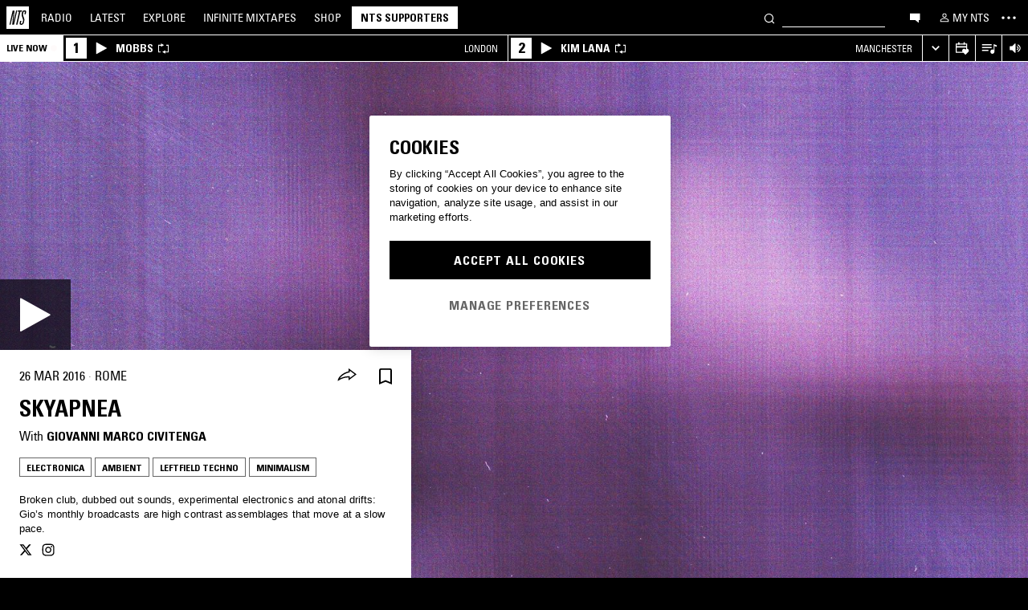

--- FILE ---
content_type: text/html; charset=utf-8
request_url: https://www.nts.live/shows/skyapnea/episodes/skyapnea-26th-march-2016
body_size: 34708
content:
<!doctype html><html lang="en"><head><meta charset="utf-8"><meta name="author" content="NTS Radio"><meta name="viewport" content="width=device-width,initial-scale=1"><meta name="google-site-verification" content="KRa2WWcmg0gMxT-xzixUWXIhxQoAIXVVL1Jdni6M6os"><meta name="facebook-domain-verification" content="9bh1imvcev3aqpjr1ya4lsvvuigub2"><link rel="preload" href="/css/fonts/Univers-Condensed/UniversCom-57Condensed.woff2" as="font" type="font/woff2" crossorigin="anonymous"><link rel="preload" href="/css/fonts/UniversLTPro-BoldCond.woff2" as="font" type="font/woff2" crossorigin="anonymous"><link rel="preconnect" crossorigin href="https://firebaseinstallations.googleapis.com"><link rel="preconnect" crossorigin href="https://www.google-analytics.com"><link rel="stylesheet" href="/css/style.min.c3712fd3e527d627.css"><link rel="apple-touch-icon" sizes="180x180" href="/apple-touch-icon.png?v=47rE43RRzB"><link rel="icon" type="image/png" href="/favicon-32x32.png?v=47rE43RRzB" sizes="32x32"><link rel="icon" type="image/png" href="/favicon-16x16.png?v=47rE43RRzB" sizes="16x16"><link rel="manifest" href="/manifest.json?v=47rE43RRzB"><link rel="mask-icon" href="/safari-pinned-tab.svg?v=47rE43RRzB" color="#000000"><link rel="shortcut icon" href="/favicon.ico?v=47rE43RRzB"><meta name="theme-color" content="#000000"><script type="text/javascript">window.nts_env = {"GA_MEASUREMENT_ID":"G-WZ3JMJQ60H","GA_MEASUREMENT_ID_MOBILE":"G-NHTR5X7F3C","IOS_APP_ID":"1204567739","STRIPE_PUBLISHABLE_KEY":"pk_live_51FIB9DBH021CzR9gegZLllfkJzp0YAQXmHdgeqGST4bsxlmpI4kp6tus0EmLY0aXnDqCuRFhEFBbAl4oMpRWi1d700mJjxTMBb","NTS_API_TOKEN":"48fhsdjEK7349fCJBS","ONE_TRUST_DOMAIN_SCRIPT":"1bcd17be-81df-4553-8a3e-e7e847d0a6c7","META_PIXEL_ID":"1071656873904973","REDDIT_PIXEL_ID":"a2_h2ubxihjxvug"};</script>  <title>SKYAPNEA 26th March 2016 | Listen on NTS</title><meta name="description" content="Playing Electronica, Ambient, Leftfield Techno, Minimalism. Broken club, dubbed out sounds, experimental electronics and atonal drifts: Gio’s monthly broadcasts are high contrast assemblages that move at a slow pace. "><meta name="twitter:card" content="summary_large_image" ><meta name="twitter:site" content="@NTSlive" ><meta name="twitter:image" content="https://media2.ntslive.co.uk/resize/1600x1600/a32c3eda-437e-4329-9e62-8fc8c51ba102_1459206000.jpeg" ><meta property="og:description" content="Playing Electronica, Ambient, Leftfield Techno, Minimalism. Broken club, dubbed out sounds, experimental electronics and atonal drifts: Gio’s monthly broadcasts are high contrast assemblages that move at a slow pace. "><meta property="og:site_name" content="NTS Radio" ><meta property="og:title" content="SKYAPNEA  26th March 2016"><meta property="og:type" content="article"><meta property="og:url" content="https://www.nts.live/shows/skyapnea/episodes/skyapnea-26th-march-2016"><meta property="og:image" content="https://media2.ntslive.co.uk/resize/1600x1600/a32c3eda-437e-4329-9e62-8fc8c51ba102_1459206000.jpeg"><meta name="apple-itunes-app" content="app-id=1204567739, app-argument=https://www.nts.live/shows/skyapnea/episodes/skyapnea-26th-march-2016"><link rel="canonical" href="https://www.nts.live/shows/skyapnea/episodes/skyapnea-26th-march-2016"> <script async src="https://www.googletagmanager.com/gtag/js?id=G-WZ3JMJQ60H"></script><script>window.dataLayer = window.dataLayer || [];
        function gtag(){dataLayer.push(arguments);}

        gtag('consent', 'default', {
            'ad_storage': 'denied',
            'ad_user_data': 'denied',
            'ad_personalization': 'denied',
            'analytics_storage': 'denied',
            'wait_for_update': 500,
        });
        gtag('js', new Date());
        gtag('config', window.nts_env.GA_MEASUREMENT_ID, {
            'anonymize_ip': true,
        });

        // NTS Radio Oceania - can be removed 31 March 2023, pending confirmation with Will.
        gtag('config', 'AW-11085029403', {
            'anonymize_ip': true,
        });</script><script src="https://cdn-ukwest.onetrust.com/scripttemplates/otSDKStub.js" type="text/javascript" charset="UTF-8" data-domain-script="1bcd17be-81df-4553-8a3e-e7e847d0a6c7"></script><script type="text/javascript">// Required OneTrust callback
        function OptanonWrapper() {
            // 'C0002' is Performance Cookies
            if (OnetrustActiveGroups.indexOf('C0002') !== -1) {
                gtag('consent', 'update', {
                    'analytics_storage': 'granted',
                });
            };
            // 'C0004' is Targeting Cookies
            if (OnetrustActiveGroups.indexOf('C0004') !== -1) {
                gtag('consent', 'update', {
                    'ad_storage': 'granted',
                    'ad_user_data': 'granted',
                    'ad_personalization': 'granted',
                });
            };
        }</script><script type="text/plain" class="optanon-category-C0005">!function(f,b,e,v,n,t,s)
    {if(f.fbq)return;n=f.fbq=function(){n.callMethod?
    n.callMethod.apply(n,arguments):n.queue.push(arguments)};
    if(!f._fbq)f._fbq=n;n.push=n;n.loaded=!0;n.version='2.0';
    n.queue=[];t=b.createElement(e);t.async=!0;
    t.src=v;s=b.getElementsByTagName(e)[0];
    s.parentNode.insertBefore(t,s)}(window,document,'script',
    'https://connect.facebook.net/en_US/fbevents.js');
    fbq('init', '1071656873904973'); // Owned by NTS, sharing with UMG for shop
    fbq('track', 'PageView');</script><noscript><img height="1" width="1" style="display:none" src="https://www.facebook.com/tr?id=1071656873904973&ev=PageView&noscript=1"></noscript><script>!function (w, d, t) {
      w.TiktokAnalyticsObject=t;var ttq=w[t]=w[t]||[];ttq.methods=["page","track","identify","instances","debug","on","off","once","ready","alias","group","enableCookie","disableCookie","holdConsent","revokeConsent","grantConsent"],ttq.setAndDefer=function(t,e){t[e]=function(){t.push([e].concat(Array.prototype.slice.call(arguments,0)))}};for(var i=0;i<ttq.methods.length;i++)ttq.setAndDefer(ttq,ttq.methods[i]);ttq.instance=function(t){for(
    var e=ttq._i[t]||[],n=0;n<ttq.methods.length;n++)ttq.setAndDefer(e,ttq.methods[n]);return e},ttq.load=function(e,n){var r="https://analytics.tiktok.com/i18n/pixel/events.js",o=n&&n.partner;ttq._i=ttq._i||{},ttq._i[e]=[],ttq._i[e]._u=r,ttq._t=ttq._t||{},ttq._t[e]=+new Date,ttq._o=ttq._o||{},ttq._o[e]=n||{};n=document.createElement("script")
    ;n.type="text/javascript",n.async=!0,n.src=r+"?sdkid="+e+"&lib="+t;e=document.getElementsByTagName("script")[0];e.parentNode.insertBefore(n,e)};


      ttq.load('CRC8OIRC77UE5B95LRLG');
      ttq.page();
    }(window, document, 'ttq');</script><script>!function(w,d){if(!w.rdt){var p=w.rdt=function(){p.sendEvent?p.sendEvent.apply(p,arguments):p.callQueue.push(arguments)};p.callQueue=[];var t=d.createElement("script");t.src="https://www.redditstatic.com/ads/pixel.js",t.async=!0;var s=d.getElementsByTagName("script")[0];s.parentNode.insertBefore(t,s)}}(window,document);rdt('init','a2_h2ubxihjxvug');rdt('track', 'PageVisit');</script></head><body class=""><div id="ajax-container">    </div><div id="react-root"><div id="react-content" class=""><div class="snackbar snackbar--fade "></div><span class="hidden"><audio id="nts-player-audio" controls="" preload="none"></audio></span><div class="footer-player footer-player--episode-player     "><div class="episode-player__button-group episode-player__button-group--small-screen episode-player__button-group--up-next"><button class="episode-player__up-next-expand-button nts-link nts-link--black"><svg class="episode-player__music-note-icon episode-player__music-note-icon--small-screen" xmlns="http://www.w3.org/2000/svg" viewBox="0 0 24 24"><g><path d="M18,8,13.5,6.5V17A4,4,0,1,1,12,13.9V3l6,2Z"></path></g></svg><span class="episode-player__up-next-label">Up Next</span><div><svg class="episode-player__expand-icon" xmlns="http://www.w3.org/2000/svg" viewBox="0 0 600 600"><path d="M117.2 450l-60.9-60L300 150l243.8 240-60.9 60L300 270 117.2 450z"></path></svg></div></button><button class="episode-player__close " aria-label="Close"><svg class="nts-icon" data-name="Layer 1" xmlns="http://www.w3.org/2000/svg" viewBox="0 0 600 600"><path d="M356.25 300L487.5 431.25l-56.25 56.25L300 356.25 168.75 487.5l-56.25-56.25L243.75 300 112.5 168.75l56.25-56.25L300 243.75 431.25 112.5l56.25 56.25z"></path></svg></button></div><div class="episode-player-wrapper"><div class="episode-player"><div class="episode-player__button-group"><button class="episode-player__close" aria-label="Close"><svg class="nts-icon" data-name="Layer 1" xmlns="http://www.w3.org/2000/svg" viewBox="0 0 600 600"><path d="M356.25 300L487.5 431.25l-56.25 56.25L300 356.25 168.75 487.5l-56.25-56.25L243.75 300 112.5 168.75l56.25-56.25L300 243.75 431.25 112.5l56.25 56.25z"></path></svg></button></div><div class="episode-player__player"><div class="mixcloud-player visuallyhidden"></div><div class="visuallyhidden"><div class="soundcloud-player"><div class="soundcloud-player__content"><audio></audio><div class="soundcloud-player__thumbnail"><img alt="Go to tracklist"/></div><div class="soundcloud-player__play-button"><svg class="nts-icon--buffering soundcloud-player__play-icon animate-spin" xmlns="http://www.w3.org/2000/svg" viewBox="0 0 600 600"><path d="M493 351c-21.26 85.19-98.13 148.4-190 148.4-108.26 0-196-87.69-196-195.86s87.76-195.86 196-195.86c86.58 0 159.91 56.16 185.86 134L454 253.21c-21.13-63.15-80.76-108.85-151-108.85-87.82 0-159.27 71.39-159.27 159.14S215.2 462.64 303 462.64c74.49 0 137-51.44 154.34-120.59z" data-name="Layer 2"></path></svg></div><div class="soundcloud-player__episode-title-container "><h4 class="body-s text-uppercase text-overflow-ellipsis-one-line" style="margin:0"></h4><span class="body-s" style="display:block"></span></div><div class="soundcloud-player__progress-bar-container visuallyhidden"><span class="soundcloud-player__time" style="margin-left:0">0:00:00</span><div style="width:100%"><input type="range" class="soundcloud-player__progress-bar" max="0" value="0"/></div><span class="soundcloud-player__time" style="margin-right:0">0:00:00</span></div></div><div class="soundcloud-player__brand-logo-container"><a target="_blank" rel="noopener noreferrer"><img src="/img/soundcloud-brand-logo.png" class="soundcloud-player__brand-logo" alt="SoundCloud Brand Logo"/></a></div></div></div></div><button class="episode-player__tracklist-expand-button nts-link nts-link--black"><svg class="episode-player__music-note-icon" xmlns="http://www.w3.org/2000/svg" viewBox="0 0 24 24"><g><path d="M18,8,13.5,6.5V17A4,4,0,1,1,12,13.9V3l6,2Z"></path></g></svg><div><svg class="episode-player__expand-icon" xmlns="http://www.w3.org/2000/svg" viewBox="0 0 600 600"><path d="M117.2 450l-60.9-60L300 150l243.8 240-60.9 60L300 270 117.2 450z"></path></svg></div></button></div><div class="episode-player__skip"><button class="episode-player__skip-button mobile-link mobile-link--button" aria-label="Skip to start"><svg xmlns="http://www.w3.org/2000/svg" width="48" height="46" fill="#000"><path d="M18.421 23 30.5 30.105v-14.21L18.421 23Z"></path><path d="M17 15.895h2.842v14.21H17v-14.21Z"></path></svg></button><button class="episode-player__skip-button mobile-link mobile-link--button nts-link" aria-label="Skip back 30 seconds" title="Skip back 30 seconds"><svg xmlns="http://www.w3.org/2000/svg" width="46" height="46" fill="#000"><path d="M11.561 19.373a12 12 0 1 0 4.941-6.462l1.224 1.9a9.741 9.741 0 1 1-4.012 5.245l-2.153-.683Z"></path><path d="m14.685 16.915 5.915-1.184L15.87 11l-1.184 5.915ZM19.388 20.996h-1.692c0-.864.192-1.416.576-1.752.384-.324.984-.444 1.824-.444 1.56 0 2.292.636 2.292 2.232 0 .792-.228 1.728-1.14 1.86v.024c1.092.204 1.272 1.068 1.272 2.04 0 1.728-.924 2.436-2.616 2.436-1.656 0-2.304-.588-2.304-2.376h1.692c0 .552-.024 1.152.708 1.152.768 0 .828-.708.828-1.296 0-1.212-.396-1.284-1.572-1.284v-1.332c1.104.048 1.44-.072 1.44-1.236 0-.456-.072-.996-.648-.996-.612 0-.66.492-.66.972ZM25.452 18.8c2.064 0 2.424 1.068 2.424 4.272 0 2.628-.168 4.32-2.424 4.32s-2.424-1.692-2.424-4.32c0-3.204.36-4.272 2.424-4.272Zm0 1.224c-.72 0-.732.492-.732 3.072 0 2.532.06 3.072.732 3.072.672 0 .732-.54.732-3.072 0-2.58-.012-3.072-.732-3.072Z"></path></svg></button><button class="episode-player__skip-button mobile-link mobile-link--button nts-link" aria-label="Skip forward 30 seconds" title="Skip forward 30 seconds"><svg xmlns="http://www.w3.org/2000/svg" width="46" height="46" fill="#000"><path d="M34.439 19.373a12 12 0 1 1-4.941-6.462l-1.224 1.9a9.741 9.741 0 1 0 4.012 5.245l2.153-.683Z"></path><path d="M31.315 16.915 25.4 15.731 30.13 11l1.184 5.915ZM19.388 20.996h-1.692c0-.864.192-1.416.576-1.752.384-.324.984-.444 1.824-.444 1.56 0 2.292.636 2.292 2.232 0 .792-.228 1.728-1.14 1.86v.024c1.092.204 1.272 1.068 1.272 2.04 0 1.728-.924 2.436-2.616 2.436-1.656 0-2.304-.588-2.304-2.376h1.692c0 .552-.024 1.152.708 1.152.768 0 .828-.708.828-1.296 0-1.212-.396-1.284-1.572-1.284v-1.332c1.104.048 1.44-.072 1.44-1.236 0-.456-.072-.996-.648-.996-.612 0-.66.492-.66.972ZM25.452 18.8c2.064 0 2.424 1.068 2.424 4.272 0 2.628-.168 4.32-2.424 4.32s-2.424-1.692-2.424-4.32c0-3.204.36-4.272 2.424-4.272Zm0 1.224c-.72 0-.732.492-.732 3.072 0 2.532.06 3.072.732 3.072.672 0 .732-.54.732-3.072 0-2.58-.012-3.072-.732-3.072Z"></path></svg></button><button class="episode-player__skip-button mobile-link mobile-link--button" aria-label="Skip to next episode" disabled=""><svg xmlns="http://www.w3.org/2000/svg" width="46" height="46" fill="#000"><path d="M21.593 23 10 29.82V16.18L21.593 23ZM34.636 23l-11.594 6.82V16.18L34.636 23Z"></path><path d="M33.272 16.18H36v13.64h-2.728V16.18Z"></path></svg></button></div><div class="expanded-episode-player"><header class="expanded-episode-player__header"><h2 class="heading-6 text-uppercase text-bold expanded-episode-player__title"></h2><div class="expanded-episode-player__metadata"><span></span></div></header><div class="up-next"><header class="up-next__header"><div><h3 class="heading-6 text-uppercase text-bold up-next__heading">Up Next</h3><p class="up-next__subheading">Similar to what you are listening to</p></div></header><div class="up-next__loading-container"><p class="heading-6 text-center text-bold text-uppercase">Sorry, we couldn&#x27;t find any episodes.<br/>Please try again later...</p></div></div></div></div></div><div class="footer-player mixtape-player "><div class="footer-player__img-container"></div><div class="footer-player__control-btn"><button class="footer-player__control-btn__icon-container nts-link"><svg class="nts-icon nts-icon--inverted" style="width:30px;height:30px" xmlns="http://www.w3.org/2000/svg" viewBox="0 0 600 600"><title>Play</title><g id="_x33_--Hidden-_x28_closing-up_x29_-" transform="translate(-772 -385)"><g id="Drawer" transform="translate(0 43)"><g id="_x32_" transform="translate(18)"><path id="play" d="M1260.4 651.3L882.8 861.2c-4.4 2.4-8.2 2.7-11.2 1-3.1-1.7-4.6-5.1-4.6-10.2V433.2c0-4.8 1.5-8.2 4.6-10.2 3.1-2 6.8-1.7 11.2 1l377.6 210c4.4 2.4 6.6 5.3 6.6 8.7 0 3.3-2.2 6.2-6.6 8.6z"></path></g></g></g></svg></button></div><div class="footer-player__info"></div><button class="footer-player__live-tracks-trigger nts-link no-padding"><svg class="nts-icon nts-icon--inline-alt" style="width:24px;height:24px;fill:white" xmlns="http://www.w3.org/2000/svg" viewBox="0 0 24 24"><path d="M2.87 14.49h8V13h-8zm12-5h-12V11h12zm0-3.5h-12v1.5h12zm6.26 3.34l-2.88-1v7a2.67 2.67 0 01-2 2.61 2.53 2.53 0 01-2.88-1.44 2.73 2.73 0 01.71-3.24 2.49 2.49 0 013.2 0V6l3.84 1.33z"></path></svg></button><div class="footer-player__right-btn-container"><button class="footer-player__right-btn nts-link no-padding"><svg class="nts-icon nts-icon--s nts-icon--inverted" data-name="Layer 1" xmlns="http://www.w3.org/2000/svg" viewBox="0 0 600 600"><path d="M356.25 300L487.5 431.25l-56.25 56.25L300 356.25 168.75 487.5l-56.25-56.25L243.75 300 112.5 168.75l56.25-56.25L300 243.75 431.25 112.5l56.25 56.25z"></path></svg></button></div></div><div><div class="navigation-page-overlay "></div><header class="header"><a class="header__home nts-app nts-link" href="/" data-track="event" data-category="Navigation" data-target="GoTo-Home" data-origin="from: header" aria-label="Home"><svg style="fill:#fff" xmlns="http://www.w3.org/2000/svg" viewBox="0 0 26 26"><path d="M22.7 6.9L22.3 9h-1.5l.5-2c.1-.6.1-1.1-.6-1.1s-1 .5-1.1 1.1l-.4 1.7c-.1.5-.1 1 0 1.5l1.4 4.1c.2.6.3 1.3.1 2l-.6 2.6c-.4 1.5-1.5 2.4-2.9 2.4-1.6 0-2.3-.7-1.9-2.4l.5-2.2h1.5l-.5 2.1c-.2.8 0 1.2.7 1.2.6 0 1-.5 1.2-1.2l.5-2.3c.1-.5.1-1.1-.1-1.6l-1.3-3.8c-.2-.7-.3-1.2-.2-2.1l.4-2c.4-1.6 1.4-2.4 2.9-2.4 1.7 0 2.2.8 1.8 2.3zM11.2 21.1L14.6 6H13l.3-1.3h4.8L17.8 6h-1.7l-3.4 15.1h-1.5zm-4.5 0L8.1 6.6 4.8 21.1H3.5L7.2 4.8h2.2L8 18.7l3.2-14h1.3L8.8 21.1H6.7zM0 26h26V0H0v26z"></path></svg></a><nav class="header__nav text-uppercase hidden-phone"><a class="header-nav-item nts-app nts-link " href="/radio">Radio</a><a class="header-nav-item nts-app nts-link " href="/latest">Latest</a><a class="header-nav-item nts-app nts-link " href="/explore">Explore</a><a class="header-nav-item nts-app nts-link " href="/infinite-mixtapes"><span class="header-nav-item__im">Infinite </span>Mixtapes</a><a class="header-nav-item nts-link" href="https://shop.nts.live/" target="_blank" rel="noopener">Shop</a><a class="header-nav-cta nts-app nts-button nts-link hidden" href="/supporters">NTS Supporters</a><a class="header-nav-cta nts-app nts-button nts-link hidden" href="/gift-supporters">Gift NTS Supporters</a></nav><div class="header__search-form"><form class="search-form" method="get"><button class="search-form__button" aria-label="Search" type="submit"><svg xmlns="http://www.w3.org/2000/svg" viewBox="0 0 600 600"><path d="M413.38 392.4a169.89 169.89 0 0 0 18.19-27.4c43-83 10.73-185.28-72.09-228.39a168.63 168.63 0 0 0-227.82 72.27c-43 83-10.74 185.28 72.09 228.39a168.49 168.49 0 0 0 183.35-18L461.62 494l26.56-26.62zm-194.25 15.16C152.67 373 126.77 290.9 161.28 224.28a135.43 135.43 0 0 1 182.82-58c66.46 34.6 92.36 116.66 57.85 183.28a135.43 135.43 0 0 1-182.82 58z"></path></svg></button><input class="search-form__input nts-input search-btn" type="text" name="q" autoComplete="off" aria-label="Search" value=""/></form></div><button class="header-nav-item nts-link hidden-phone" data-track="event" data-category="Navigation" data-target="Open-Chat" data-origin="from: header" aria-label="Open chat"><svg style="height:20px" data-name="Layer 1" xmlns="http://www.w3.org/2000/svg" viewBox="0 0 600 600"><path d="M493 391.73h-45.9v99.35l-128.18-99.35H118V144.92h375z"></path></svg></button><a class="header-nav-item header-nav-item--alt nts-app nts-link hidden-phone " href="/my-nts/favourites/shows" aria-label="My NTS"><svg class="nts-icon--inline nts-icon--inline--xxl" xmlns="http://www.w3.org/2000/svg" viewBox="0 0 24 24"><path d="M12 4.41a2.92 2.92 0 11-2.95 2.92A2.91 2.91 0 0112 4.41m0-1.58a4.5 4.5 0 104.5 4.5 4.5 4.5 0 00-4.5-4.5zm0 11.71c3.26 0 7.41 1.63 7.41 2.91v1.79H4.55v-1.79c0-1.28 4.16-2.91 7.41-2.91M12 13c-3 0-9 1.51-9 4.5v3.38h18v-3.43c0-3-6-4.5-9-4.5z" data-name="Layer 5"></path></svg><span class="text-uppercase visible-desktop">My NTS</span></a><button class="header__menu-toggle  nts-link" aria-label="Toggle navigation menu" title="Toggle navigation menu"><svg class="header__menu-toggle__icon header__menu-toggle__icon--cross" data-name="Layer 1" xmlns="http://www.w3.org/2000/svg" viewBox="0 0 600 600"><path d="M356.25 300L487.5 431.25l-56.25 56.25L300 356.25 168.75 487.5l-56.25-56.25L243.75 300 112.5 168.75l56.25-56.25L300 243.75 431.25 112.5l56.25 56.25z"></path></svg><svg class="header__menu-toggle__icon header__menu-toggle__icon--ellipsis" xmlns="http://www.w3.org/2000/svg" viewBox="0 0 600 600"><path d="M150.39 340a37.5 37.5 0 1 1 37.5-37.5 37.5 37.5 0 0 1-37.5 37.5zm150 0a37.5 37.5 0 1 1 37.5-37.5 37.5 37.5 0 0 1-37.5 37.5zm150 0a37.5 37.5 0 1 1 37.5-37.5 37.5 37.5 0 0 1-37.5 37.5z"></path><path fill="none" d="M0 2h600v600H0z"></path></svg><svg class="header__menu-toggle__icon header__menu-toggle__icon--hamburger" id="Layer_1" data-name="Layer 1" xmlns="http://www.w3.org/2000/svg" viewBox="0 0 600 600"><path d="M107,143H507v64H107Zm0,128H507v64H107Zm0,128H507v64H107Z"></path></svg></button></header><div class="nav-submenu-container "><div class="nav-submenu text-uppercase"><div class="nav-submenu__section"><a class="nav-submenu-link nts-link nts-app " href="/events">Events</a><a class="nav-submenu-link nts-link nts-app " href="/podcasts">Podcasts</a><a class="nav-submenu-link nts-link nts-app " href="/videos">Videos</a><a class="nav-submenu-link nts-link nts-app " href="/incoming">News</a><a class="nav-submenu-link nts-link nts-app " href="/about">About</a><a class="nav-submenu-link nts-link nts-app " href="/supporters">NTS Supporters</a><a class="nav-submenu-link nts-link nts-app" target="_blank" rel="noopener noreferrer" href="https://ntslive.freshdesk.com/support/home">Help and Feedback</a></div><div class="nav-submenu__section "><a class="nav-submenu-link nts-link" target="_blank" rel="noopener noreferrer" href="https://apps.apple.com/us/app/nts-radio/id1204567739?platform=iphone&amp;ct=website_desktop_header"><svg xmlns="http://www.w3.org/2000/svg" viewBox="0 0 600 600"><path d="M322.15 202.6q-9.07 2.52-25.39 3.35.92-36 20.86-59.85t58.93-32.22q4.53 16.74-2.72 35.57a96.49 96.49 0 0 1-21.76 33.49q-14.51 14.64-29.92 19.66zm110.61 60.27q-18.13 23.44-16.32 51.9 1.81 25.11 17.68 46t37.63 26.78a209.39 209.39 0 0 1-35.36 63.62q-29 36.84-57.12 36.83-12.69 0-35.81-7.11t-36.72-7.12q-13.61 0-36.27 8.37-20 6.7-30.83 6.7-25.38 0-52.59-30.14-23.56-26.7-39.89-67.34t-16.32-74.08q0-46.87 24.48-80.36 27.19-36 71.63-36 17.22 0 49 8.37 20.85 5 29 5t29-5.86q30.82-9.19 49-9.2 24.48 0 43.52 10 17.22 9.21 33.54 27.62-19.09 14.31-27.25 26.02z"></path></svg><span>iOS App</span></a><a class="nav-submenu-link nts-link" target="_blank" rel="noopener noreferrer" href="https://play.google.com/store/apps/details?id=com.ntslive.ntsradio&amp;referrer=website_desktop_header"><svg xmlns="http://www.w3.org/2000/svg" viewBox="0 0 600 600"><path d="M190 123.4l210 117.92-45 43.94zm-43.5-9.52l192.76 187.5-192.76 187.5q-16.5-8.05-16.5-25.64V139.51q0-17.58 16.5-25.63zm318.77 165.53q10.5 7.32 10.87 22t-10.12 22l-45 24.9-48.75-46.87L421 253.77zM190 479.36l165-161.87 45 43.95z"></path></svg><span>Android App</span></a><a class="nav-submenu-link nts-link" target="_blank" rel="noopener noreferrer" href="https://discord.gg/nts-chat"><svg style="height:14px;margin-top:4px;margin-bottom:4px" xmlns="http://www.w3.org/2000/svg" viewBox="0 0 127.14 96.36"><path d="M107.7 8.07A105.15 105.15 0 0 0 81.47 0a72.06 72.06 0 0 0-3.36 6.83 97.68 97.68 0 0 0-29.11 0A72.37 72.37 0 0 0 45.64 0a105.89 105.89 0 0 0-26.25 8.09C2.79 32.65-1.71 56.6.54 80.21a105.73 105.73 0 0 0 32.17 16.15 77.7 77.7 0 0 0 6.89-11.11 68.42 68.42 0 0 1-10.85-5.18c.91-.66 1.8-1.34 2.66-2a75.57 75.57 0 0 0 64.32 0c.87.71 1.76 1.39 2.66 2a68.68 68.68 0 0 1-10.87 5.19 77 77 0 0 0 6.89 11.1 105.25 105.25 0 0 0 32.19-16.14c2.64-27.38-4.51-51.11-18.9-72.15ZM42.45 65.69C36.18 65.69 31 60 31 53s5-12.74 11.43-12.74S54 46 53.89 53s-5.05 12.69-11.44 12.69Zm42.24 0C78.41 65.69 73.25 60 73.25 53s5-12.74 11.44-12.74S96.23 46 96.12 53s-5.04 12.69-11.43 12.69Z"></path></svg><span>Join the Chat</span></a><a class="nav-submenu-link nts-link nts-app " href="/newsletter"><svg xmlns="http://www.w3.org/2000/svg" viewBox="0 0 600 600"><path d="M529 124H79v360h450zm-65.9 36L304 312.75 144.9 160zM492 448H117V183.65l187.5 180 187.5-180z"></path></svg><span>Newsletter</span></a></div><div class="nav-submenu__footer"><a class="nav-submenu__footer__item nts-link" href="https://www.instagram.com/nts_radio/" target="_blank" rel="noopener noreferrer" data-track="event" data-category="SocialMedia" data-target="GoTo-Instagram" data-origin="from: header"><svg data-name="Layer 1" xmlns="http://www.w3.org/2000/svg" viewBox="0 0 600 600"><path d="M303 205.05a93.64 93.64 0 0 1 48.13 13 96.54 96.54 0 0 1 35.16 35.16 95.79 95.79 0 0 1 0 96.26 96.54 96.54 0 0 1-35.16 35.16 95.79 95.79 0 0 1-96.26 0 96.59 96.59 0 0 1-35.15-35.16 95.72 95.72 0 0 1 0-96.26 96.59 96.59 0 0 1 35.1-35.21A93.66 93.66 0 0 1 303 205.05zm0 159q25.95 0 44.37-18.42t18.41-44.36q0-25.95-18.41-44.36T303 238.53q-25.95 0-44.36 18.42t-18.42 44.36q0 25.95 18.42 44.36T303 364.09zm123-163.19a26.14 26.14 0 0 1-7.11 15.91 20.41 20.41 0 0 1-15.49 6.69 22.49 22.49 0 1 1 22.6-22.6zm63.62 22.6q.83 23.44.83 77.85t-1.25 78.26q-1.26 23.87-7.12 41.44a98 98 0 0 1-59.43 59.43q-17.58 5.87-41.43 7.11T303 488.81q-54.4 0-78.26-1.26t-41.43-7.95a89.12 89.12 0 0 1-36.42-22.18 97.68 97.68 0 0 1-23-36.41q-5.85-17.58-7.11-41.44t-1.26-78.26q0-54.4 1.26-78.26t7.11-41.44a98 98 0 0 1 59.44-59.43q17.56-5.85 41.43-7.11t78.24-1.26q54.42 0 78.27 1.26t41.43 7.11a98 98 0 0 1 59.43 59.43q5.82 17.58 7.49 41.85zM449.44 411.8q5-14.24 6.69-45.2.84-18.42.84-51.9v-26.78q0-34.32-.84-51.9-1.67-31.82-6.69-45.2-10.05-25.95-36-36-13.38-5-45.2-6.7-18.4-.84-51.89-.84h-26.79q-33.48 0-51.9.84-31 1.68-45.2 6.7-26 10-36 36-5 13.4-6.7 45.2-.83 18.42-.83 51.9v26.78q0 33.48.83 51.9 1.68 31 6.7 45.2 10.88 25.95 36 36 14.23 5 45.2 6.7 18.42.84 51.9.84h26.79q34.32 0 51.89-.84 31.81-1.68 45.2-6.7 25.95-10.88 36-36z"></path></svg></a><a class="nav-submenu__footer__item nts-link" href="https://www.facebook.com/NTSRadio" target="_blank" rel="noopener noreferrer" data-track="event" data-category="SocialMedia" data-target="GoTo-Facebook" data-origin="from: header"><svg width="24" height="24" viewBox="0 0 24 24" fill="none" xmlns="http://www.w3.org/2000/svg"><path d="M19.9997 11.9998C19.9997 7.58169 16.418 4 11.9998 4C7.58169 4 4 7.58169 4 11.9998C4 15.7514 6.58299 18.8995 10.0674 19.7642V14.4446H8.41783V11.9998H10.0674V10.9464C10.0674 8.22359 11.2997 6.96154 13.9729 6.96154C14.4798 6.96154 15.3543 7.06106 15.7121 7.16026V9.37621C15.5233 9.35637 15.1953 9.34645 14.7879 9.34645C13.4763 9.34645 12.9694 9.8434 12.9694 11.1352V11.9998H15.5825L15.1335 14.4446H12.9694V19.9411C16.9306 19.4627 20 16.09 20 11.9998H19.9997Z"></path> </svg></a><a class="nav-submenu__footer__item nts-link" href="https://twitter.com/ntslive" target="_blank" rel="noopener noreferrer" data-track="event" data-category="SocialMedia" data-target="GoTo-Twitter" data-origin="from: header"><svg data-name="Layer 1" xmlns="http://www.w3.org/2000/svg" viewBox="0 0 600 600"><path d="M450 224a43.55 43.55 0 0 1 .73 9.52q0 52.74-25.64 101.81-26.35 52-74 82.76-52 34.43-119.38 34.43-64.46 0-117.92-34.43 8.06.74 18.31.74 53.46 0 95.94-33-25.63 0-45-15a76.45 76.45 0 0 1-26.73-37.72q7.32.74 13.91.74a98 98 0 0 0 20.51-2.2 77.52 77.52 0 0 1-43.95-27.1q-17.56-21.24-17.57-48.34v-1.47A72.37 72.37 0 0 0 163.6 265a85.44 85.44 0 0 1-24.9-27.83 74.62 74.62 0 0 1 1.46-75.44 215.11 215.11 0 0 0 158.21 80.56 106.41 106.41 0 0 1-1.47-17.58 76.32 76.32 0 0 1 10.25-38.45A75.36 75.36 0 0 1 335 158.08a74.32 74.32 0 0 1 38.08-10.25 73.45 73.45 0 0 1 31.13 6.59A87.28 87.28 0 0 1 429.47 172a156.49 156.49 0 0 0 49.07-18.31q-8.79 27.1-33.69 42.48a165 165 0 0 0 43.95-12.45A169.41 169.41 0 0 1 450 224z"></path></svg></a><a class="nav-submenu__footer__item nts-link" href="https://www.youtube.com/user/NTSLIVEUK" target="_blank" rel="noopener noreferrer" data-track="event" data-category="SocialMedia" data-target="GoTo-Youtube" data-origin="from: header"><svg data-name="Layer 1" xmlns="http://www.w3.org/2000/svg" viewBox="0 0 600 600"><path d="M482.9 209.18q4.8 18.62 6.87 56.53l.68 34.46-.68 34.47q-2.07 38.61-6.87 57.22a48.18 48.18 0 0 1-12.36 20.68 47.55 47.55 0 0 1-21.3 12.4q-17.85 4.83-83.79 6.9l-62.5.69-62.5-.69q-65.92-2.07-83.79-6.9a47.51 47.51 0 0 1-21.29-12.4A48.18 48.18 0 0 1 123 391.86q-4.82-18.62-6.87-57.22l-.69-34.47q0-15.17.69-34.46 2.06-37.92 6.87-56.53a48.09 48.09 0 0 1 33.65-33.78q17.86-4.82 83.79-6.89l62.5-.69 62.5.69q65.94 2.07 83.79 6.89a48.08 48.08 0 0 1 33.66 33.78zM264.49 356.7l98.22-56.53-98.22-55.83z"></path></svg></a></div></div></div></div><div id="nts-live-header" class="live-header live-header--collapsed"><div class="live-header__channels--collapsed live-header__channels "><div class="live-header__live-now-label"><span>Live now</span><span style="top:0" class="live-now-circle live-now-circle--live-channel"></span></div><button class="live-channel live-channel--collapsed  "><span class="live-now-circle live-now-circle--live-channel"></span><span class="channel-icon channel-icon--collapsed">1</span><div class="live-channel--collapsed__broadcast" style="cursor:default"><svg class="nts-icon nts-icon--s nts-icon--inverted live-channel--collapsed__icon nts-icon--disabled" xmlns="http://www.w3.org/2000/svg" viewBox="0 0 600 600"><title>Play</title><g id="_x33_--Hidden-_x28_closing-up_x29_-" transform="translate(-772 -385)"><g id="Drawer" transform="translate(0 43)"><g id="_x32_" transform="translate(18)"><path id="play" d="M1260.4 651.3L882.8 861.2c-4.4 2.4-8.2 2.7-11.2 1-3.1-1.7-4.6-5.1-4.6-10.2V433.2c0-4.8 1.5-8.2 4.6-10.2 3.1-2 6.8-1.7 11.2 1l377.6 210c4.4 2.4 6.6 5.3 6.6 8.7 0 3.3-2.2 6.2-6.6 8.6z"></path></g></g></g></svg><h3 class="live-channel--collapsed__broadcast__heading broadcast-empty"></h3><span style="flex-grow:1"></span><span class="live-channel--collapsed__broadcast__location broadcast-location broadcast-empty"><span class="text-uppercase text-bold"></span><span></span></span></div></button><button class="live-channel live-channel--collapsed  channel-2"><span class="live-now-circle live-now-circle--live-channel"></span><span class="channel-icon channel-icon--collapsed">2</span><div class="live-channel--collapsed__broadcast" style="cursor:default"><svg class="nts-icon nts-icon--s nts-icon--inverted live-channel--collapsed__icon nts-icon--disabled" xmlns="http://www.w3.org/2000/svg" viewBox="0 0 600 600"><title>Play</title><g id="_x33_--Hidden-_x28_closing-up_x29_-" transform="translate(-772 -385)"><g id="Drawer" transform="translate(0 43)"><g id="_x32_" transform="translate(18)"><path id="play" d="M1260.4 651.3L882.8 861.2c-4.4 2.4-8.2 2.7-11.2 1-3.1-1.7-4.6-5.1-4.6-10.2V433.2c0-4.8 1.5-8.2 4.6-10.2 3.1-2 6.8-1.7 11.2 1l377.6 210c4.4 2.4 6.6 5.3 6.6 8.7 0 3.3-2.2 6.2-6.6 8.6z"></path></g></g></g></svg><h3 class="live-channel--collapsed__broadcast__heading broadcast-empty"></h3><span style="flex-grow:1"></span><span class="live-channel--collapsed__broadcast__location broadcast-location broadcast-empty"><span class="text-uppercase text-bold"></span><span></span></span></div></button></div><div class="live-header__channels--expanded live-header__channels"><div class="live-channel  "><header class="live-channel__header"><div class="live-channel__header__channel-heading"><div class="channel-heading"><span class="channel-icon">1</span><span class="live-now-circle live-now-circle--live-channel"></span><div class="text-overflow-ellipsis"><span class="text-uppercase text-bold"></span><span class="broadcast-location"></span></div></div></div><span class="live-channel__header__broadcast-times broadcast-empty"></span></header><div class="live-channel__content"><div class="live-channel__content__picture"><button class="live-channel-picture nts-box-shadow broadcast-empty"><img class="live-channel-picture__img" srcSet="
                                         https://media.ntslive.co.uk/resize/400x400/f49502d8-3dcd-4785-bbfc-a104dec1ff42_1744848000.jpeg 400w,
                                         https://media.ntslive.co.uk/resize/800x800/f49502d8-3dcd-4785-bbfc-a104dec1ff42_1744848000.jpeg 800w,
                                        " sizes="(max-width: 768px) 50vw, (max-width: 1024px) 33vw, 25vw" src="https://media.ntslive.co.uk/resize/400x400/f49502d8-3dcd-4785-bbfc-a104dec1ff42_1744848000.jpeg" alt=""/></button></div><div class="live-channel__content__details"><div><h3 class="broadcast-heading broadcast-empty"></h3></div></div></div><div class="live-channel__footer"><span class="live-channel__footer__label"><a class="no-underline nts-app" href="/schedule" data-track="event" data-origin="live_header" data-target="/schedule">Next on <!-- -->1<span> <svg class="nts-icon nts-icon--xs nts-icon--inline nts-icon--inverted" xmlns="http://www.w3.org/2000/svg" viewBox="0 0 600 600"><path d="M150 117l60-61 240 244-240 244-60-61 180-183-180-183z"></path></svg></span></a></span><span class="live-channel__footer__details"><span class="next-up-title">…</span></span></div></div><div class="live-channel  channel-2"><header class="live-channel__header"><div class="live-channel__header__channel-heading"><div class="channel-heading"><span class="channel-icon">2</span><span class="live-now-circle live-now-circle--live-channel"></span><div class="text-overflow-ellipsis"><span class="text-uppercase text-bold"></span><span class="broadcast-location"></span></div></div></div><span class="live-channel__header__broadcast-times broadcast-empty"></span></header><div class="live-channel__content"><div class="live-channel__content__picture"><button class="live-channel-picture nts-box-shadow broadcast-empty"><img class="live-channel-picture__img" srcSet="
                                         https://media.ntslive.co.uk/resize/400x400/f49502d8-3dcd-4785-bbfc-a104dec1ff42_1744848000.jpeg 400w,
                                         https://media.ntslive.co.uk/resize/800x800/f49502d8-3dcd-4785-bbfc-a104dec1ff42_1744848000.jpeg 800w,
                                        " sizes="(max-width: 768px) 50vw, (max-width: 1024px) 33vw, 25vw" src="https://media.ntslive.co.uk/resize/400x400/f49502d8-3dcd-4785-bbfc-a104dec1ff42_1744848000.jpeg" alt=""/></button></div><div class="live-channel__content__details"><div><h3 class="broadcast-heading broadcast-empty"></h3></div></div></div><div class="live-channel__footer"><span class="live-channel__footer__label"><a class="no-underline nts-app" href="/schedule/2" data-track="event" data-origin="live_header" data-target="/schedule/2">Next on <!-- -->2<span> <svg class="nts-icon nts-icon--xs nts-icon--inline nts-icon--inverted" xmlns="http://www.w3.org/2000/svg" viewBox="0 0 600 600"><path d="M150 117l60-61 240 244-240 244-60-61 180-183-180-183z"></path></svg></span></a></span><span class="live-channel__footer__details"><span class="next-up-title">…</span></span></div></div><div class="live-header__footer live-header__footer--collapsed  live-header__footer--mobile"><button class="live-header__footer__button" aria-label="Expand live player"><svg class="nts-icon nts-icon--xs nts-icon--inline-alt" xmlns="http://www.w3.org/2000/svg" viewBox="0 0 600 600"><path d="M117.2 450l-60.9-60L300 150l243.8 240-60.9 60L300 270 117.2 450z"></path></svg></button><button class="live-header__live-tracks-trigger" aria-label="Open Live Tracklist"><div class="live-header__live-tracks-trigger-inside"><svg class="nts-icon nts-icon--inline-alt" style="width:24px;height:24px" xmlns="http://www.w3.org/2000/svg" viewBox="0 0 24 24"><path d="M2.87 14.49h8V13h-8zm12-5h-12V11h12zm0-3.5h-12v1.5h12zm6.26 3.34l-2.88-1v7a2.67 2.67 0 01-2 2.61 2.53 2.53 0 01-2.88-1.44 2.73 2.73 0 01.71-3.24 2.49 2.49 0 013.2 0V6l3.84 1.33z"></path></svg></div></button></div></div><div class="live-header__footer live-header__footer--collapsed  "><button class="live-header__footer__button" aria-label="Expand live player"><svg class="nts-icon nts-icon--xs nts-icon--inline-alt" xmlns="http://www.w3.org/2000/svg" viewBox="0 0 600 600"><path d="M117.2 450l-60.9-60L300 150l243.8 240-60.9 60L300 270 117.2 450z"></path></svg></button><a class="live-header__my-schedule nts-app" href="/schedule/my"><svg class="nts-icon nts-icon--s nts-icon--inverted" xmlns="http://www.w3.org/2000/svg" viewBox="0 0 24 24"><defs></defs><path d="M19.5 13V5h-3.45V4a1 1 0 00-2 0v1H8V4a1 1 0 00-2 0v1H2.5v14h11.57L17 22l4.29-4.39a5.56 5.56 0 00.53-.89A2.73 2.73 0 0019.5 13zM4 6.5h2V7h2v-.5h6V7h2v-.5h2V9H4zM4 11h14v2.31a2.77 2.77 0 00-1 .86 2.75 2.75 0 00-5 1.58 2.71 2.71 0 00.17.95 4.84 4.84 0 00.45.78H4z"></path></svg></a><button class="live-header__live-tracks-trigger" aria-label="Open Live Tracklist"><div class="live-header__live-tracks-trigger-inside"><svg class="nts-icon nts-icon--inline-alt" style="width:24px;height:24px" xmlns="http://www.w3.org/2000/svg" viewBox="0 0 24 24"><path d="M2.87 14.49h8V13h-8zm12-5h-12V11h12zm0-3.5h-12v1.5h12zm6.26 3.34l-2.88-1v7a2.67 2.67 0 01-2 2.61 2.53 2.53 0 01-2.88-1.44 2.73 2.73 0 01.71-3.24 2.49 2.49 0 013.2 0V6l3.84 1.33z"></path></svg></div></button><div class="volume-control no-text-select hidden-phone "><button class="volume-control__button" aria-label="Volume Control"><svg class="nts-icon volume-control__icon" xmlns="http://www.w3.org/2000/svg" viewBox="0 0 22 22"><path d="M11.002 2.999a.81.81 0 0 0-.593.25L6.028 7.63H2.581a.81.81 0 0 0-.593.25.81.81 0 0 0-.25.593v5.051c0 .228.084.426.25.592a.81.81 0 0 0 .593.25h3.447l4.381 4.382a.81.81 0 0 0 .592.25.81.81 0 0 0 .593-.25.809.809 0 0 0 .25-.592V3.841a.81.81 0 0 0-.25-.593.81.81 0 0 0-.592-.25M16.338 12.861a3.39 3.39 0 0 0 0-3.73 3.025 3.025 0 0 0-1.48-1.224.734.734 0 0 0-.33-.066.82.82 0 0 0-.592.243.805.805 0 0 0-.25.6c0 .183.053.339.158.466.105.128.233.237.382.33.149.091.298.192.447.302.15.11.276.265.382.467.105.202.158.452.158.75s-.053.548-.158.75a1.328 1.328 0 0 1-.382.468c-.15.11-.298.21-.447.302-.15.092-.277.202-.382.329a.709.709 0 0 0-.158.467c0 .237.084.437.25.599a.823.823 0 0 0 .592.243.736.736 0 0 0 .33-.065 3.112 3.112 0 0 0 1.48-1.23"></path><path d="M19.146 14.717a6.638 6.638 0 0 0 1.119-3.718 6.642 6.642 0 0 0-1.119-3.718 6.495 6.495 0 0 0-2.96-2.48.948.948 0 0 0-.343-.066.81.81 0 0 0-.592.25.81.81 0 0 0-.25.592c0 .343.171.601.514.777.49.254.824.447 1 .579a4.969 4.969 0 0 1 1.52 1.783c.363.715.545 1.476.545 2.283 0 .807-.182 1.568-.546 2.284a4.969 4.969 0 0 1-1.52 1.783c-.175.132-.508.325-1 .579-.342.175-.513.434-.513.776a.81.81 0 0 0 .25.592c.167.167.368.25.605.25a.92.92 0 0 0 .33-.065 6.493 6.493 0 0 0 2.96-2.48"></path></svg></button><div class="volume-control__bar-container"><div class="volume-bar-vertical"><div class="volume-dot" style="top:0px"></div><div class="volume-active" style="height:0px"></div></div></div></div></div></div><div class="full-page-overlay "><div id="youtube-player-series" class="video-frame hidden"></div></div><div class="sheet "></div><div class="full-page-overlay full-page-overlay--auth "></div><div class="modal-promo modal-onboarding modal-onboarding--auth   "><div class="modal-onboarding__nav"><div></div><button class="modal-onboarding__nav-button" aria-label="Close Modal"><svg class="nts-icon nts-icon--s" data-name="Layer 1" xmlns="http://www.w3.org/2000/svg" viewBox="0 0 600 600"><path d="M356.25 300L487.5 431.25l-56.25 56.25L300 356.25 168.75 487.5l-56.25-56.25L243.75 300 112.5 168.75l56.25-56.25L300 243.75 431.25 112.5l56.25 56.25z"></path></svg></button></div><div class="modal-onboarding__details modal-onboarding__details--auth"><div class="modal-onboarding__details-inner-wrapper"><h2 class="modal-onboarding__title">Personalised Recommendations</h2><div class="modal-onboarding__body"><p>Sign up or log in to MY NTS and get personalised recommendations</p></div><form class="nts-form nts-form--1-col"><div class="nts-form__row" style="margin-bottom:36px"><input class="nts-auth__input nts-form__input nts-form__input--on-white nts-form__input--condensed" name="username" autoComplete="email" placeholder="Email" type="text" aria-label="Email" value=""/></div><input class="nts-auth__input nts-button nts-button--on-white nts-button--full-width text-uppercase" type="submit" disabled="" value="Next"/></form></div></div></div><div style="position:relative;z-index:10020"><div class="full-page-overlay " style="z-index:0"></div><div style="background:linear-gradient(rgba(0,0,0,0.5), rgba(0,0,0,0.5)), url(&quot;https://media2.ntslive.co.uk/resize/800x800/c5795475-f340-4d3d-81b2-93c5e3fd77ab_1593475200.jpeg&quot;);background-position:center 55%;background-repeat:no-repeat;background-size:275%;padding-bottom:40px" class="text-center modal-promo modal-promo--mobile modal-promo--inverted   "><div class="modal-promo__close"><svg class="nts-icon nts-icon--s nts-icon--inverted" style="width:18px;height:18px" data-name="Layer 1" xmlns="http://www.w3.org/2000/svg" viewBox="0 0 600 600"><path d="M356.25 300L487.5 431.25l-56.25 56.25L300 356.25 168.75 487.5l-56.25-56.25L243.75 300 112.5 168.75l56.25-56.25L300 243.75 431.25 112.5l56.25 56.25z"></path></svg></div><div style="padding-right:24px" class="modal-promo__details"><svg style="fill:white;width:32px;height:32px;margin-bottom:12px" xmlns="http://www.w3.org/2000/svg" viewBox="0 0 24 24"><g data-name="Layer 5"><path fill="none" d="M0 0h24v24H0z" data-name="noun filter 1411705"></path><path d="M18.14 8H17V6A5 5 0 0 0 7 6h2a3 3 0 0 1 6 0v2H5.86A1.86 1.86 0 0 0 4 9.86v10.28A1.86 1.86 0 0 0 5.86 22h12.28A1.86 1.86 0 0 0 20 20.14V9.86A1.86 1.86 0 0 0 18.14 8ZM18 20H6V10h12Z"></path><path d="M11 15.72V18h2v-2.28A2 2 0 0 0 14 14a2 2 0 0 0-4 0 2 2 0 0 0 1 1.72Z"></path></g></svg><h2 class="modal-promo__title text-uppercase">Unlock Live Tracklists</h2><p style="padding:0 32px;margin-bottom:32px" class="nts-font-primary text-bold modal-promo__body">Support NTS for timestamps across live channels and the archive</p><button class="nts-app nts-button nts-button--full-width">Find out more</button></div></div></div><div class="live-tracks-modal"><div class="full-page-overlay " style="z-index:0"></div><div class="modal-promo modal-promo--inverted   "><header class="live-tracks-modal__header"><h3 class="live-tracks-modal__heading">Live on <!-- -->1</h3><div class="live-tracks-modal__close-button"><svg class="live-tracks-modal__close-icon nts-icon nts-icon--s nts-icon--inverted" data-name="Layer 1" xmlns="http://www.w3.org/2000/svg" viewBox="0 0 600 600"><path d="M356.25 300L487.5 431.25l-56.25 56.25L300 356.25 168.75 487.5l-56.25-56.25L243.75 300 112.5 168.75l56.25-56.25L300 243.75 431.25 112.5l56.25 56.25z"></path></svg></div></header><div style="min-height:155px;padding:50px 0px" class="body-m text-center">No tracks found...</div></div></div><div><section id="episode-container"><div class="profile-image hidden-desktop"><img class="profile-image__img" src="https://media3.ntslive.co.uk/resize/100x100/a32c3eda-437e-4329-9e62-8fc8c51ba102_1459206000.jpeg" alt="SKYAPNEA"/><button class="profile-image__play-button mixcloud-btn mixcloud-btn--update-icons" data-src="https://www.mixcloud.com/NTSRadio/skyapnea-26th-march-2016/" data-permalink="/shows/skyapnea/episodes/skyapnea-26th-march-2016" data-thumbnail="https://media3.ntslive.co.uk/resize/100x100/a32c3eda-437e-4329-9e62-8fc8c51ba102_1459206000.jpeg" data-episode-name="SKYAPNEA" data-episode-date="26 Mar 2016" data-episode-location-long="Rome" data-event-label="episode" aria-label="Play"><div class="profile-image__play-icon"><span class="icon icon-play icon-play--episode"></span></div></button></div><div class="profile-image visible-desktop"><img class="profile-image__img" src="https://media3.ntslive.co.uk/resize/100x100/a32c3eda-437e-4329-9e62-8fc8c51ba102_1459206000.jpeg" alt="SKYAPNEA"/></div><section class="profile"><button class="profile__play-button mixcloud-btn mixcloud-btn--update-icons" data-src="https://www.mixcloud.com/NTSRadio/skyapnea-26th-march-2016/" data-permalink="/shows/skyapnea/episodes/skyapnea-26th-march-2016" data-thumbnail="https://media3.ntslive.co.uk/resize/100x100/a32c3eda-437e-4329-9e62-8fc8c51ba102_1459206000.jpeg" data-episode-name="SKYAPNEA" data-episode-date="26 Mar 2016" data-episode-location-long="Rome" data-event-label="episode" aria-label="Play"><span class="icon icon-play icon-play--episode"></span></button><div class="bio"><div class="bio__header"><div class="text-uppercase"><span class="bio__broadcast-date">26 Mar 2016</span><span class="bio__separator"> <!-- -->·<!-- --> </span><span class="bio__broadcast-location">Rome</span></div><div><button class="mobile-button nts-link " aria-label="Save Episode" title="Save Episode"><svg style="width:24px" xmlns="http://www.w3.org/2000/svg" width="24" height="24" viewBox="0 0 24 24"><defs></defs><path d="M18.09 19.14L12 16.56l-6.09 2.58V4.68a1 1 0 011-.94h10.22a1 1 0 011 .94zM17.71 2H6.29A2.25 2.25 0 004 4.22V22l8-3.33L20 22V4.22A2.26 2.26 0 0017.71 2z"></path></svg></button></div></div><div class="episode"><div class="episode__header"><h1 class="episode__heading">SKYAPNEA</h1><h2 class="bio-artists"><span class="bio__artist-label">With<!-- --> </span><span class="bio__artist-link text-uppercase"><a class="bio__artist-link__a nts-link nts-app" href="/artists/106284-giovanni-marco-civitenga" data-track="event" data-category="Navigation" data-target="GoTo-Artist" data-origin="from: episodeHeading">Giovanni Marco Civitenga</a></span></h2></div><div class="episode__genres"><a class="nts-app nts-link episode-genre text-bold text-uppercase genre-search-click-event" href="/explore/genre/electronicadowntempo-electronica">Electronica</a><a class="nts-app nts-link episode-genre text-bold text-uppercase genre-search-click-event" href="/explore/genre/ambientnewage-ambient">Ambient</a><a class="nts-app nts-link episode-genre text-bold text-uppercase genre-search-click-event" href="/explore/genre/housetechno-techno-leftfieldtechno">Leftfield Techno</a><a class="nts-app nts-link episode-genre text-bold text-uppercase genre-search-click-event" href="/explore/genre/classicalopera-minimalism">Minimalism</a></div><div class="description-container "><div class="description"><h3>Broken club, dubbed out sounds, experimental electronics and atonal drifts: Gio’s monthly broadcasts are high contrast assemblages that move at a slow pace. </h3></div></div><div class="description description--mobile" style="display:none"><h3>Broken club, dubbed out sounds, experimental electronics and atonal drifts: Gio’s monthly broadcasts are high contrast assemblages that move at a slow pace. </h3></div><div class="social"><a class="nts-link social__link social__twitter" href="https://twitter.com/skyapnea" target="_blank" rel="noopener noreferrer" data-track="event" data-category="SocialMedia" data-target="GoTo-Twitter" data-origin="SKYAPNEA"><svg class="icon icon-twitter" style="width:24px;height:24px" xmlns="http://www.w3.org/2000/svg" viewBox="0 0 40 40"><path d="M27.189 8.75h3.833l-8.375 9.572L32.5 31.348h-7.715l-6.042-7.9-6.913 7.9H7.993l8.957-10.239L7.5 8.75h7.91l5.462 7.22 6.317-7.22Zm-1.346 20.303h2.125L14.256 10.924h-2.28l13.867 18.129Z"></path></svg></a><a class="nts-link social__link" href="https://www.instagram.com/skyapnea" target="_blank" rel="noopener noreferrer" data-track="event" data-category="SocialMedia" data-target="GoTo-Instagram" data-origin="SKYAPNEA"><svg class="icon icon-instagram" style="margin-top:2px;width:24px;height:24px" data-name="Layer 1" xmlns="http://www.w3.org/2000/svg" viewBox="0 0 600 600"><path d="M303 205.05a93.64 93.64 0 0 1 48.13 13 96.54 96.54 0 0 1 35.16 35.16 95.79 95.79 0 0 1 0 96.26 96.54 96.54 0 0 1-35.16 35.16 95.79 95.79 0 0 1-96.26 0 96.59 96.59 0 0 1-35.15-35.16 95.72 95.72 0 0 1 0-96.26 96.59 96.59 0 0 1 35.1-35.21A93.66 93.66 0 0 1 303 205.05zm0 159q25.95 0 44.37-18.42t18.41-44.36q0-25.95-18.41-44.36T303 238.53q-25.95 0-44.36 18.42t-18.42 44.36q0 25.95 18.42 44.36T303 364.09zm123-163.19a26.14 26.14 0 0 1-7.11 15.91 20.41 20.41 0 0 1-15.49 6.69 22.49 22.49 0 1 1 22.6-22.6zm63.62 22.6q.83 23.44.83 77.85t-1.25 78.26q-1.26 23.87-7.12 41.44a98 98 0 0 1-59.43 59.43q-17.58 5.87-41.43 7.11T303 488.81q-54.4 0-78.26-1.26t-41.43-7.95a89.12 89.12 0 0 1-36.42-22.18 97.68 97.68 0 0 1-23-36.41q-5.85-17.58-7.11-41.44t-1.26-78.26q0-54.4 1.26-78.26t7.11-41.44a98 98 0 0 1 59.44-59.43q17.56-5.85 41.43-7.11t78.24-1.26q54.42 0 78.27 1.26t41.43 7.11a98 98 0 0 1 59.43 59.43q5.82 17.58 7.49 41.85zM449.44 411.8q5-14.24 6.69-45.2.84-18.42.84-51.9v-26.78q0-34.32-.84-51.9-1.67-31.82-6.69-45.2-10.05-25.95-36-36-13.38-5-45.2-6.7-18.4-.84-51.89-.84h-26.79q-33.48 0-51.9.84-31 1.68-45.2 6.7-26 10-36 36-5 13.4-6.7 45.2-.83 18.42-.83 51.9v26.78q0 33.48.83 51.9 1.68 31 6.7 45.2 10.88 25.95 36 36 14.23 5 45.2 6.7 18.42.84 51.9.84h26.79q34.32 0 51.89-.84 31.81-1.68 45.2-6.7 25.95-10.88 36-36z"></path></svg></a></div></div><div class="bio__footer"><a class="bio__show-link nts-app nts-link nts-link--black" href="/shows/skyapnea" data-track="event" data-category="Navigation" data-target="GoTo-Show" data-origin="from-episodeShowLink"><img src="https://media3.ntslive.co.uk/crop/100x100/46da698d-4d66-476e-b786-7f1e69af16d4_1594857600.jpeg" alt="" class="bio__show-thumb"/><div><div class="text-overflow-ellipsis-one-line text-bold text-uppercase">SKYAPNEA</div><div class="bio__show-link-description">See all episodes</div></div></a><button class="follow-button   "><svg class="follow-button__icon" style="-webkit-backface-visibility:hidden;-webkit-transform:translateZ(0) scale(1.0, 1.0)" xmlns="http://www.w3.org/2000/svg" viewBox="0 0 24 24"><path d="M16.77 3.88a4 4 0 014 4 3.81 3.81 0 01-.26 1.4 8.2 8.2 0 01-.82 1.37L12 18.56l-7.63-7.89a9.41 9.41 0 01-.83-1.39 3.83 3.83 0 01-.25-1.38 4 4 0 017.33-2.3l1.42 2 1.43-2a4 4 0 013.3-1.72m0-1.79A5.76 5.76 0 0012 4.57 5.76 5.76 0 001.54 7.9a5.56 5.56 0 00.37 2A11.57 11.57 0 003 11.82l9 9.27 9-9.27a11.57 11.57 0 001.12-1.88 5.81 5.81 0 00-5.41-7.82z"></path></svg><span class="follow-button__text">Follow</span></button></div></div><section class="profile__similar-episodes horizontal-scroll-grid horizontal-scroll-grid--snap"><h4>You Might Also Like</h4><div class="horizontal-scroll-grid__items nts-grid-v2 nts-grid-v2--horizontal"><div class="horizontal-scroll-grid__item"><div class="mini-grid-episode"><div class="mini-grid-episode__header"><button class="mini-grid-episode__play-button mixcloud-btn" data-src="https://soundcloud.com/user-62184333/skyapnea-210322" data-permalink="/shows/skyapnea/episodes/skyapnea-21st-march-2022" data-event-label="page_episode_similar" data-thumbnail="https://media3.ntslive.co.uk/resize/100x100/55682302-2a94-4df8-8ac7-c312190195a0_1647820800.jpeg" data-episode-name="SKYAPNEA w/ Nueen" data-episode-date="21 Mar 2022" data-episode-location-long="Rome"><img class="mini-grid-episode__image" src="https://media3.ntslive.co.uk/resize/100x100/55682302-2a94-4df8-8ac7-c312190195a0_1647820800.jpeg" alt=""/><svg class="mini-grid-episode__play-icon" xmlns="http://www.w3.org/2000/svg" viewBox="0 0 600 600"><title>Play</title><g id="_x33_--Hidden-_x28_closing-up_x29_-" transform="translate(-772 -385)"><g id="Drawer" transform="translate(0 43)"><g id="_x32_" transform="translate(18)"><path id="play" d="M1260.4 651.3L882.8 861.2c-4.4 2.4-8.2 2.7-11.2 1-3.1-1.7-4.6-5.1-4.6-10.2V433.2c0-4.8 1.5-8.2 4.6-10.2 3.1-2 6.8-1.7 11.2 1l377.6 210c4.4 2.4 6.6 5.3 6.6 8.7 0 3.3-2.2 6.2-6.6 8.6z"></path></g></g></g></svg></button><a href="/shows/skyapnea/episodes/skyapnea-21st-march-2022" class="mini-grid-episode__heading nts-app"><div class="mini-grid-episode__date">21 Mar 2022</div><div class="mini-grid-episode__name">SKYAPNEA w/ Nueen</div></a></div><div class="mini-grid-episode__footer"><a href="/shows/skyapnea/episodes/skyapnea-21st-march-2022" class="mini-grid-episode__genres text-overflow-ellipsis nts-app">Electronica · Ambient · Leftfield Techno · Minimalism</a></div></div><div class="mini-grid-episode"><div class="mini-grid-episode__header"><button class="mini-grid-episode__play-button mixcloud-btn" data-src="https://soundcloud.com/user-643553014/silvia-kastel-sound-of-awe" data-permalink="/shows/silvia-kastel/episodes/silvia-kastel-10th-september-2024" data-event-label="page_episode_similar" data-thumbnail="https://media3.ntslive.co.uk/resize/100x100/678e6c8f-d3ce-44d5-9631-ada687489415_1725840000.jpeg" data-episode-name="SILVIA KASTEL - Sound of Awe" data-episode-date="10 Sep 2024" data-episode-location-long="London"><img class="mini-grid-episode__image" src="https://media3.ntslive.co.uk/resize/100x100/678e6c8f-d3ce-44d5-9631-ada687489415_1725840000.jpeg" alt=""/><svg class="mini-grid-episode__play-icon" xmlns="http://www.w3.org/2000/svg" viewBox="0 0 600 600"><title>Play</title><g id="_x33_--Hidden-_x28_closing-up_x29_-" transform="translate(-772 -385)"><g id="Drawer" transform="translate(0 43)"><g id="_x32_" transform="translate(18)"><path id="play" d="M1260.4 651.3L882.8 861.2c-4.4 2.4-8.2 2.7-11.2 1-3.1-1.7-4.6-5.1-4.6-10.2V433.2c0-4.8 1.5-8.2 4.6-10.2 3.1-2 6.8-1.7 11.2 1l377.6 210c4.4 2.4 6.6 5.3 6.6 8.7 0 3.3-2.2 6.2-6.6 8.6z"></path></g></g></g></svg></button><a href="/shows/silvia-kastel/episodes/silvia-kastel-10th-september-2024" class="mini-grid-episode__heading nts-app"><div class="mini-grid-episode__date">10 Sep 2024</div><div class="mini-grid-episode__name">SILVIA KASTEL - Sound of Awe</div></a></div><div class="mini-grid-episode__footer"><a href="/shows/silvia-kastel/episodes/silvia-kastel-10th-september-2024" class="mini-grid-episode__genres text-overflow-ellipsis nts-app">Ambient · Modern Classical · Minimalism · Electronica</a></div></div></div><div class="horizontal-scroll-grid__item"><div class="mini-grid-episode"><div class="mini-grid-episode__header"><button class="mini-grid-episode__play-button mixcloud-btn" data-src="https://soundcloud.com/user-643553014/moving-places-w-ellen-arkbro-2" data-permalink="/shows/ellen-arkbro/episodes/ellen-arkbro-2nd-april-2024" data-event-label="page_episode_similar" data-thumbnail="https://media3.ntslive.co.uk/resize/100x100/e64dcd15-0319-431c-a020-ee8791abb4a1_1712016000.jpeg" data-episode-name="Moving places w/ Ellen Arkbro: Childisc Special" data-episode-date="02 Apr 2024" data-episode-location-long="Berlin"><img class="mini-grid-episode__image" src="https://media3.ntslive.co.uk/resize/100x100/e64dcd15-0319-431c-a020-ee8791abb4a1_1712016000.jpeg" alt=""/><svg class="mini-grid-episode__play-icon" xmlns="http://www.w3.org/2000/svg" viewBox="0 0 600 600"><title>Play</title><g id="_x33_--Hidden-_x28_closing-up_x29_-" transform="translate(-772 -385)"><g id="Drawer" transform="translate(0 43)"><g id="_x32_" transform="translate(18)"><path id="play" d="M1260.4 651.3L882.8 861.2c-4.4 2.4-8.2 2.7-11.2 1-3.1-1.7-4.6-5.1-4.6-10.2V433.2c0-4.8 1.5-8.2 4.6-10.2 3.1-2 6.8-1.7 11.2 1l377.6 210c4.4 2.4 6.6 5.3 6.6 8.7 0 3.3-2.2 6.2-6.6 8.6z"></path></g></g></g></svg></button><a href="/shows/ellen-arkbro/episodes/ellen-arkbro-2nd-april-2024" class="mini-grid-episode__heading nts-app"><div class="mini-grid-episode__date">02 Apr 2024</div><div class="mini-grid-episode__name">Moving places w/ Ellen Arkbro: Childisc Special</div></a></div><div class="mini-grid-episode__footer"><a href="/shows/ellen-arkbro/episodes/ellen-arkbro-2nd-april-2024" class="mini-grid-episode__genres text-overflow-ellipsis nts-app">Electronica · Ambient · Minimalism</a></div></div><div class="mini-grid-episode"><div class="mini-grid-episode__header"><button class="mini-grid-episode__play-button mixcloud-btn" data-src="https://soundcloud.com/user-543006032/in-focus-laurie-spiegel" data-permalink="/shows/in-focus/episodes/in-focus-laurie-spiegel-21st-july-2023" data-event-label="page_episode_similar" data-thumbnail="https://media3.ntslive.co.uk/resize/100x100/84fddea2-5110-4089-90c7-154aa96fb100_1689811200.jpeg" data-episode-name="In Focus: Laurie Spiegel" data-episode-date="21 Jul 2023" data-episode-location-long="New York"><img class="mini-grid-episode__image" src="https://media3.ntslive.co.uk/resize/100x100/84fddea2-5110-4089-90c7-154aa96fb100_1689811200.jpeg" alt=""/><svg class="mini-grid-episode__play-icon" xmlns="http://www.w3.org/2000/svg" viewBox="0 0 600 600"><title>Play</title><g id="_x33_--Hidden-_x28_closing-up_x29_-" transform="translate(-772 -385)"><g id="Drawer" transform="translate(0 43)"><g id="_x32_" transform="translate(18)"><path id="play" d="M1260.4 651.3L882.8 861.2c-4.4 2.4-8.2 2.7-11.2 1-3.1-1.7-4.6-5.1-4.6-10.2V433.2c0-4.8 1.5-8.2 4.6-10.2 3.1-2 6.8-1.7 11.2 1l377.6 210c4.4 2.4 6.6 5.3 6.6 8.7 0 3.3-2.2 6.2-6.6 8.6z"></path></g></g></g></svg></button><a href="/shows/in-focus/episodes/in-focus-laurie-spiegel-21st-july-2023" class="mini-grid-episode__heading nts-app"><div class="mini-grid-episode__date">21 Jul 2023</div><div class="mini-grid-episode__name">In Focus: Laurie Spiegel</div></a></div><div class="mini-grid-episode__footer"><a href="/shows/in-focus/episodes/in-focus-laurie-spiegel-21st-july-2023" class="mini-grid-episode__genres text-overflow-ellipsis nts-app">Electronica · Ambient · Minimalism</a></div></div></div><div class="horizontal-scroll-grid__item"><div class="mini-grid-episode"><div class="mini-grid-episode__header"><button class="mini-grid-episode__play-button mixcloud-btn" data-src="https://soundcloud.com/user-62184333/under-sleepy-moon-160123?si=2c4298e044d044058a02226410c55f47&amp;utm_source=clipboard&amp;utm_medium=text&amp;utm_campaign=social_sharing" data-permalink="/shows/under-sleepy-moon/episodes/under-sleepy-moon-w-yawning-portal-16th-january-2023" data-event-label="page_episode_similar" data-thumbnail="https://media3.ntslive.co.uk/resize/100x100/334fb226-8116-49f4-bb81-4c4703d1cb7f_1642377600.jpeg" data-episode-name="Under Sleepy Moon w/ Yawning Portal" data-episode-date="16 Jan 2023" data-episode-location-long="London"><img class="mini-grid-episode__image" src="https://media3.ntslive.co.uk/resize/100x100/334fb226-8116-49f4-bb81-4c4703d1cb7f_1642377600.jpeg" alt=""/><svg class="mini-grid-episode__play-icon" xmlns="http://www.w3.org/2000/svg" viewBox="0 0 600 600"><title>Play</title><g id="_x33_--Hidden-_x28_closing-up_x29_-" transform="translate(-772 -385)"><g id="Drawer" transform="translate(0 43)"><g id="_x32_" transform="translate(18)"><path id="play" d="M1260.4 651.3L882.8 861.2c-4.4 2.4-8.2 2.7-11.2 1-3.1-1.7-4.6-5.1-4.6-10.2V433.2c0-4.8 1.5-8.2 4.6-10.2 3.1-2 6.8-1.7 11.2 1l377.6 210c4.4 2.4 6.6 5.3 6.6 8.7 0 3.3-2.2 6.2-6.6 8.6z"></path></g></g></g></svg></button><a href="/shows/under-sleepy-moon/episodes/under-sleepy-moon-w-yawning-portal-16th-january-2023" class="mini-grid-episode__heading nts-app"><div class="mini-grid-episode__date">16 Jan 2023</div><div class="mini-grid-episode__name">Under Sleepy Moon w/ Yawning Portal</div></a></div><div class="mini-grid-episode__footer"><a href="/shows/under-sleepy-moon/episodes/under-sleepy-moon-w-yawning-portal-16th-january-2023" class="mini-grid-episode__genres text-overflow-ellipsis nts-app">Electronica · Ambient · Minimalism</a></div></div><div class="mini-grid-episode"><div class="mini-grid-episode__header"><button class="mini-grid-episode__play-button mixcloud-btn" data-src="https://soundcloud.com/user-612196404/model-actriz-presents" data-permalink="/shows/guests/episodes/model-actriz-9th-november-2023" data-event-label="page_episode_similar" data-thumbnail="https://media3.ntslive.co.uk/resize/100x100/98442689-115c-4872-b4f0-9c82c62d2c5d_1699401600.png" data-episode-name="MODEL/ACTRIZ PRESENTS: DOGSBODIED" data-episode-date="09 Nov 2023" data-episode-location-long=""><img class="mini-grid-episode__image" src="https://media3.ntslive.co.uk/resize/100x100/98442689-115c-4872-b4f0-9c82c62d2c5d_1699401600.png" alt=""/><svg class="mini-grid-episode__play-icon" xmlns="http://www.w3.org/2000/svg" viewBox="0 0 600 600"><title>Play</title><g id="_x33_--Hidden-_x28_closing-up_x29_-" transform="translate(-772 -385)"><g id="Drawer" transform="translate(0 43)"><g id="_x32_" transform="translate(18)"><path id="play" d="M1260.4 651.3L882.8 861.2c-4.4 2.4-8.2 2.7-11.2 1-3.1-1.7-4.6-5.1-4.6-10.2V433.2c0-4.8 1.5-8.2 4.6-10.2 3.1-2 6.8-1.7 11.2 1l377.6 210c4.4 2.4 6.6 5.3 6.6 8.7 0 3.3-2.2 6.2-6.6 8.6z"></path></g></g></g></svg></button><a href="/shows/guests/episodes/model-actriz-9th-november-2023" class="mini-grid-episode__heading nts-app"><div class="mini-grid-episode__date">09 Nov 2023</div><div class="mini-grid-episode__name">MODEL/ACTRIZ PRESENTS: DOGSBODIED</div></a></div><div class="mini-grid-episode__footer"><a href="/shows/guests/episodes/model-actriz-9th-november-2023" class="mini-grid-episode__genres text-overflow-ellipsis nts-app">Noise Rock · Electronica · Ambient · Leftfield Techno · Trap</a></div></div></div><div class="horizontal-scroll-grid__item"><div class="mini-grid-episode"><div class="mini-grid-episode__header"><button class="mini-grid-episode__play-button mixcloud-btn" data-src="https://soundcloud.com/user-612196404/fantastic-twins-261023" data-permalink="/shows/guests/episodes/fantastic-twins-26th-october-2023" data-event-label="page_episode_similar" data-thumbnail="https://media3.ntslive.co.uk/resize/100x100/a95bb16f-c64c-48e3-a400-9c8d0494d2d5_1698278400.jpeg" data-episode-name="Fantastic Twins" data-episode-date="26 Oct 2023" data-episode-location-long="Berlin"><img class="mini-grid-episode__image" src="https://media3.ntslive.co.uk/resize/100x100/a95bb16f-c64c-48e3-a400-9c8d0494d2d5_1698278400.jpeg" alt=""/><svg class="mini-grid-episode__play-icon" xmlns="http://www.w3.org/2000/svg" viewBox="0 0 600 600"><title>Play</title><g id="_x33_--Hidden-_x28_closing-up_x29_-" transform="translate(-772 -385)"><g id="Drawer" transform="translate(0 43)"><g id="_x32_" transform="translate(18)"><path id="play" d="M1260.4 651.3L882.8 861.2c-4.4 2.4-8.2 2.7-11.2 1-3.1-1.7-4.6-5.1-4.6-10.2V433.2c0-4.8 1.5-8.2 4.6-10.2 3.1-2 6.8-1.7 11.2 1l377.6 210c4.4 2.4 6.6 5.3 6.6 8.7 0 3.3-2.2 6.2-6.6 8.6z"></path></g></g></g></svg></button><a href="/shows/guests/episodes/fantastic-twins-26th-october-2023" class="mini-grid-episode__heading nts-app"><div class="mini-grid-episode__date">26 Oct 2023</div><div class="mini-grid-episode__name">Fantastic Twins</div></a></div><div class="mini-grid-episode__footer"><a href="/shows/guests/episodes/fantastic-twins-26th-october-2023" class="mini-grid-episode__genres text-overflow-ellipsis nts-app">Electronica · Ambient · Leftfield Techno</a></div></div><div class="mini-grid-episode"><div class="mini-grid-episode__header"><button class="mini-grid-episode__play-button mixcloud-btn" data-src="https://www.mixcloud.com/NTSRadio/beatrice-dillon-chris-menist-27th-march-2017/" data-permalink="/shows/beatricedillon/episodes/beatrice-dillon-chris-menist-27th-march-2017" data-event-label="page_episode_similar" data-thumbnail="https://media3.ntslive.co.uk/resize/100x100/95e68faa-68c0-4a34-9bd8-5e1551d5c87b_1460502000.jpeg" data-episode-name="Beatrice Dillon &amp; Chris Menist" data-episode-date="27 Mar 2017" data-episode-location-long="London"><img class="mini-grid-episode__image" src="https://media3.ntslive.co.uk/resize/100x100/95e68faa-68c0-4a34-9bd8-5e1551d5c87b_1460502000.jpeg" alt=""/><svg class="mini-grid-episode__play-icon" xmlns="http://www.w3.org/2000/svg" viewBox="0 0 600 600"><title>Play</title><g id="_x33_--Hidden-_x28_closing-up_x29_-" transform="translate(-772 -385)"><g id="Drawer" transform="translate(0 43)"><g id="_x32_" transform="translate(18)"><path id="play" d="M1260.4 651.3L882.8 861.2c-4.4 2.4-8.2 2.7-11.2 1-3.1-1.7-4.6-5.1-4.6-10.2V433.2c0-4.8 1.5-8.2 4.6-10.2 3.1-2 6.8-1.7 11.2 1l377.6 210c4.4 2.4 6.6 5.3 6.6 8.7 0 3.3-2.2 6.2-6.6 8.6z"></path></g></g></g></svg></button><a href="/shows/beatricedillon/episodes/beatrice-dillon-chris-menist-27th-march-2017" class="mini-grid-episode__heading nts-app"><div class="mini-grid-episode__date">27 Mar 2017</div><div class="mini-grid-episode__name">Beatrice Dillon &amp; Chris Menist</div></a></div><div class="mini-grid-episode__footer"><a href="/shows/beatricedillon/episodes/beatrice-dillon-chris-menist-27th-march-2017" class="mini-grid-episode__genres text-overflow-ellipsis nts-app">Electronica · Experimental · Bollywood · Leftfield Techno · Minimalism · Molam</a></div></div></div><div class="horizontal-scroll-grid__item"><div class="mini-grid-episode"><div class="mini-grid-episode__header"><button class="mini-grid-episode__play-button mixcloud-btn" data-src="https://www.mixcloud.com/NTSRadio/nitetrax-21st-november-2017/" data-permalink="/shows/life-on-planet-x/episodes/life-on-planet-x-21st-november-2017" data-event-label="page_episode_similar" data-thumbnail="https://media3.ntslive.co.uk/resize/100x100/202e9744-b10c-4019-b5b5-a6d581d4eea9_1439391374.jpg" data-episode-name="Life on Planet X - Among Ghosts" data-episode-date="21 Nov 2017" data-episode-location-long="London"><img class="mini-grid-episode__image" src="https://media3.ntslive.co.uk/resize/100x100/202e9744-b10c-4019-b5b5-a6d581d4eea9_1439391374.jpg" alt=""/><svg class="mini-grid-episode__play-icon" xmlns="http://www.w3.org/2000/svg" viewBox="0 0 600 600"><title>Play</title><g id="_x33_--Hidden-_x28_closing-up_x29_-" transform="translate(-772 -385)"><g id="Drawer" transform="translate(0 43)"><g id="_x32_" transform="translate(18)"><path id="play" d="M1260.4 651.3L882.8 861.2c-4.4 2.4-8.2 2.7-11.2 1-3.1-1.7-4.6-5.1-4.6-10.2V433.2c0-4.8 1.5-8.2 4.6-10.2 3.1-2 6.8-1.7 11.2 1l377.6 210c4.4 2.4 6.6 5.3 6.6 8.7 0 3.3-2.2 6.2-6.6 8.6z"></path></g></g></g></svg></button><a href="/shows/life-on-planet-x/episodes/life-on-planet-x-21st-november-2017" class="mini-grid-episode__heading nts-app"><div class="mini-grid-episode__date">21 Nov 2017</div><div class="mini-grid-episode__name">Life on Planet X - Among Ghosts</div></a></div><div class="mini-grid-episode__footer"><a href="/shows/life-on-planet-x/episodes/life-on-planet-x-21st-november-2017" class="mini-grid-episode__genres text-overflow-ellipsis nts-app">Electronica · Ambient · Minimalism</a></div></div><div class="mini-grid-episode"><div class="mini-grid-episode__header"><button class="mini-grid-episode__play-button mixcloud-btn" data-src="https://www.mixcloud.com/NTSRadio/kedr-livansky-russia-sonos-international-knockout-29th-june-2018/" data-permalink="/shows/nts-x-sonos-international-knockout/episodes/kedr-livanskiy-nts-x-sonos-international-knockout" data-event-label="page_episode_similar" data-thumbnail="https://media3.ntslive.co.uk/resize/100x100/8533cd54-df50-49cb-9aa9-28f2ac5cbf6f_1530144000.jpeg" data-episode-name="Kedr Livanskiy - Russia: NTS x SONOS International Knockout" data-episode-date="29 Jun 2018" data-episode-location-long="Moscow"><img class="mini-grid-episode__image" src="https://media3.ntslive.co.uk/resize/100x100/8533cd54-df50-49cb-9aa9-28f2ac5cbf6f_1530144000.jpeg" alt=""/><svg class="mini-grid-episode__play-icon" xmlns="http://www.w3.org/2000/svg" viewBox="0 0 600 600"><title>Play</title><g id="_x33_--Hidden-_x28_closing-up_x29_-" transform="translate(-772 -385)"><g id="Drawer" transform="translate(0 43)"><g id="_x32_" transform="translate(18)"><path id="play" d="M1260.4 651.3L882.8 861.2c-4.4 2.4-8.2 2.7-11.2 1-3.1-1.7-4.6-5.1-4.6-10.2V433.2c0-4.8 1.5-8.2 4.6-10.2 3.1-2 6.8-1.7 11.2 1l377.6 210c4.4 2.4 6.6 5.3 6.6 8.7 0 3.3-2.2 6.2-6.6 8.6z"></path></g></g></g></svg></button><a href="/shows/nts-x-sonos-international-knockout/episodes/kedr-livanskiy-nts-x-sonos-international-knockout" class="mini-grid-episode__heading nts-app"><div class="mini-grid-episode__date">29 Jun 2018</div><div class="mini-grid-episode__name">Kedr Livanskiy - Russia: NTS x SONOS International Knockout</div></a></div><div class="mini-grid-episode__footer"><a href="/shows/nts-x-sonos-international-knockout/episodes/kedr-livanskiy-nts-x-sonos-international-knockout" class="mini-grid-episode__genres text-overflow-ellipsis nts-app">Electronica · Ambient · Leftfield Techno</a></div></div></div><div class="horizontal-scroll-grid__item"><div class="mini-grid-episode"><div class="mini-grid-episode__header"><button class="mini-grid-episode__play-button mixcloud-btn" data-src="https://www.mixcloud.com/NTSRadio/lee-gamble-23rd-april-2018/" data-permalink="/shows/lee-gamble/episodes/lee-gamble-23rd-april-2018" data-event-label="page_episode_similar" data-thumbnail="https://media3.ntslive.co.uk/resize/100x100/74f37410-ffa2-4471-8c7d-5428c3d73011_1524787200.jpeg" data-episode-name="Lee Gamble" data-episode-date="23 Apr 2018" data-episode-location-long="London"><img class="mini-grid-episode__image" src="https://media3.ntslive.co.uk/resize/100x100/74f37410-ffa2-4471-8c7d-5428c3d73011_1524787200.jpeg" alt=""/><svg class="mini-grid-episode__play-icon" xmlns="http://www.w3.org/2000/svg" viewBox="0 0 600 600"><title>Play</title><g id="_x33_--Hidden-_x28_closing-up_x29_-" transform="translate(-772 -385)"><g id="Drawer" transform="translate(0 43)"><g id="_x32_" transform="translate(18)"><path id="play" d="M1260.4 651.3L882.8 861.2c-4.4 2.4-8.2 2.7-11.2 1-3.1-1.7-4.6-5.1-4.6-10.2V433.2c0-4.8 1.5-8.2 4.6-10.2 3.1-2 6.8-1.7 11.2 1l377.6 210c4.4 2.4 6.6 5.3 6.6 8.7 0 3.3-2.2 6.2-6.6 8.6z"></path></g></g></g></svg></button><a href="/shows/lee-gamble/episodes/lee-gamble-23rd-april-2018" class="mini-grid-episode__heading nts-app"><div class="mini-grid-episode__date">23 Apr 2018</div><div class="mini-grid-episode__name">Lee Gamble</div></a></div><div class="mini-grid-episode__footer"><a href="/shows/lee-gamble/episodes/lee-gamble-23rd-april-2018" class="mini-grid-episode__genres text-overflow-ellipsis nts-app">Electronica · Glitch · Ambient · Leftfield Techno</a></div></div><div class="mini-grid-episode"><div class="mini-grid-episode__header"><button class="mini-grid-episode__play-button mixcloud-btn" data-src="https://www.mixcloud.com/NTSRadio/post-geography-w-leech-2nd-march-2017/" data-permalink="/shows/post-geography/episodes/post-geography-w-leech-2nd-march-2017" data-event-label="page_episode_similar" data-thumbnail="https://media3.ntslive.co.uk/resize/100x100/083333dd-3220-46c1-af08-2296c9f0ba5d_1590537600.png" data-episode-name="Post-Geography w/ Leech" data-episode-date="03 Mar 2017" data-episode-location-long="Los Angeles"><img class="mini-grid-episode__image" src="https://media3.ntslive.co.uk/resize/100x100/083333dd-3220-46c1-af08-2296c9f0ba5d_1590537600.png" alt=""/><svg class="mini-grid-episode__play-icon" xmlns="http://www.w3.org/2000/svg" viewBox="0 0 600 600"><title>Play</title><g id="_x33_--Hidden-_x28_closing-up_x29_-" transform="translate(-772 -385)"><g id="Drawer" transform="translate(0 43)"><g id="_x32_" transform="translate(18)"><path id="play" d="M1260.4 651.3L882.8 861.2c-4.4 2.4-8.2 2.7-11.2 1-3.1-1.7-4.6-5.1-4.6-10.2V433.2c0-4.8 1.5-8.2 4.6-10.2 3.1-2 6.8-1.7 11.2 1l377.6 210c4.4 2.4 6.6 5.3 6.6 8.7 0 3.3-2.2 6.2-6.6 8.6z"></path></g></g></g></svg></button><a href="/shows/post-geography/episodes/post-geography-w-leech-2nd-march-2017" class="mini-grid-episode__heading nts-app"><div class="mini-grid-episode__date">03 Mar 2017</div><div class="mini-grid-episode__name">Post-Geography w/ Leech</div></a></div><div class="mini-grid-episode__footer"><a href="/shows/post-geography/episodes/post-geography-w-leech-2nd-march-2017" class="mini-grid-episode__genres text-overflow-ellipsis nts-app">Electronica · Ambient · Leftfield Techno · Jungle · Dream Pop</a></div></div></div></div></section><div class="tracklist"><h4 class="tracklist__heading">Tracklist</h4><ul class="tracklist__tracks"><li class="track"><div class="track__detail"><div><div class="track__artists"><span class="track__artist">Arthur Russel</span><span class="track__artist track__artist--mobile" style="display:none">Arthur Russel</span></div><div class="track__title">Tower Of Meaning G</div></div></div><div class="track__actions"><svg class="track__more nts-icon--inverted mobile-link" xmlns="http://www.w3.org/2000/svg" width="24" height="24" viewBox="0 0 24 24"><path d="M0 0h24v24H0z" fill="none"></path><path d="M12 8c1.1 0 2-.9 2-2s-.9-2-2-2-2 .9-2 2 .9 2 2 2zm0 2c-1.1 0-2 .9-2 2s.9 2 2 2 2-.9 2-2-.9-2-2-2zm0 6c-1.1 0-2 .9-2 2s.9 2 2 2 2-.9 2-2-.9-2-2-2z"></path></svg><button class="track__copy-button mobile-link nts-link" title="Copy to clipboard"><svg class="nts-icon--inverted mobile-link" xmlns="http://www.w3.org/2000/svg" viewBox="0 0 24 24"><g fill="none" fill-rule="evenodd"><path d="M0 0h24v24H0z"></path><g class="nts-icon--inverted mobile-link"><path d="M6.33 2h8.617v1.765H5.702v11.709H4V4.426C4 3.086 5.043 2 6.33 2z"></path><path d="M17.668 5.368C18.956 5.368 20 6.463 20 7.814v11.109c0 1.35-1.044 2.445-2.332 2.445H9.7c-1.288 0-2.332-1.095-2.332-2.445V7.814c0-1.35 1.044-2.446 2.332-2.446h7.968zm.527 1.847H9.173v12.307h9.022V7.215z"></path></g></g></svg></button><button class="save-track-button  " disabled="" title="Save track"><svg xmlns="http://www.w3.org/2000/svg" width="32" height="32" fill="none" viewBox="0 0 32 32"><path fill="#fff" d="M27.64 13.081a12 12 0 1 1-8.059-8.534L19.08 6.15a10.32 10.32 0 1 0 6.93 7.34l1.63-.409Z"></path><path fill="#fff" d="M28 8.988h-3.413V12.4h-1.575V8.988H19.6V7.413h3.412V4h1.575v3.413H28v1.575ZM20.8 16a4.8 4.8 0 1 1-9.6 0 4.8 4.8 0 0 1 9.6 0Zm-8.736 0a3.936 3.936 0 1 0 7.872 0 3.936 3.936 0 0 0-7.872 0Z"></path><path fill="#fff" d="M16.6 16a.6.6 0 1 1-1.2 0 .6.6 0 0 1 1.2 0Z"></path></svg></button></div></li><li class="track"><div class="track__detail"><div><div class="track__artists"><span class="track__artist">Dave Harrington<!-- -->, </span><span class="track__artist track__artist--mobile" style="display:none">Dave Harrington<!-- -->, </span><span class="track__artist">Dave Harrington Group</span><span class="track__artist track__artist--mobile" style="display:none">Dave Harrington Group</span></div><div class="track__title">White Heat</div></div></div><div class="track__actions"><svg class="track__more nts-icon--inverted mobile-link" xmlns="http://www.w3.org/2000/svg" width="24" height="24" viewBox="0 0 24 24"><path d="M0 0h24v24H0z" fill="none"></path><path d="M12 8c1.1 0 2-.9 2-2s-.9-2-2-2-2 .9-2 2 .9 2 2 2zm0 2c-1.1 0-2 .9-2 2s.9 2 2 2 2-.9 2-2-.9-2-2-2zm0 6c-1.1 0-2 .9-2 2s.9 2 2 2 2-.9 2-2-.9-2-2-2z"></path></svg><button class="track__copy-button mobile-link nts-link" title="Copy to clipboard"><svg class="nts-icon--inverted mobile-link" xmlns="http://www.w3.org/2000/svg" viewBox="0 0 24 24"><g fill="none" fill-rule="evenodd"><path d="M0 0h24v24H0z"></path><g class="nts-icon--inverted mobile-link"><path d="M6.33 2h8.617v1.765H5.702v11.709H4V4.426C4 3.086 5.043 2 6.33 2z"></path><path d="M17.668 5.368C18.956 5.368 20 6.463 20 7.814v11.109c0 1.35-1.044 2.445-2.332 2.445H9.7c-1.288 0-2.332-1.095-2.332-2.445V7.814c0-1.35 1.044-2.446 2.332-2.446h7.968zm.527 1.847H9.173v12.307h9.022V7.215z"></path></g></g></svg></button><button class="save-track-button  " disabled="" title="Save track"><svg xmlns="http://www.w3.org/2000/svg" width="32" height="32" fill="none" viewBox="0 0 32 32"><path fill="#fff" d="M27.64 13.081a12 12 0 1 1-8.059-8.534L19.08 6.15a10.32 10.32 0 1 0 6.93 7.34l1.63-.409Z"></path><path fill="#fff" d="M28 8.988h-3.413V12.4h-1.575V8.988H19.6V7.413h3.412V4h1.575v3.413H28v1.575ZM20.8 16a4.8 4.8 0 1 1-9.6 0 4.8 4.8 0 0 1 9.6 0Zm-8.736 0a3.936 3.936 0 1 0 7.872 0 3.936 3.936 0 0 0-7.872 0Z"></path><path fill="#fff" d="M16.6 16a.6.6 0 1 1-1.2 0 .6.6 0 0 1 1.2 0Z"></path></svg></button></div></li><li class="track"><div class="track__detail"><div><div class="track__artists"><span class="track__artist">Pyramiden Von Gießen</span><span class="track__artist track__artist--mobile" style="display:none">Pyramiden Von Gießen</span></div><div class="track__title">Schlupp Vom Grünen Stern</div></div></div><div class="track__actions"><svg class="track__more nts-icon--inverted mobile-link" xmlns="http://www.w3.org/2000/svg" width="24" height="24" viewBox="0 0 24 24"><path d="M0 0h24v24H0z" fill="none"></path><path d="M12 8c1.1 0 2-.9 2-2s-.9-2-2-2-2 .9-2 2 .9 2 2 2zm0 2c-1.1 0-2 .9-2 2s.9 2 2 2 2-.9 2-2-.9-2-2-2zm0 6c-1.1 0-2 .9-2 2s.9 2 2 2 2-.9 2-2-.9-2-2-2z"></path></svg><button class="track__copy-button mobile-link nts-link" title="Copy to clipboard"><svg class="nts-icon--inverted mobile-link" xmlns="http://www.w3.org/2000/svg" viewBox="0 0 24 24"><g fill="none" fill-rule="evenodd"><path d="M0 0h24v24H0z"></path><g class="nts-icon--inverted mobile-link"><path d="M6.33 2h8.617v1.765H5.702v11.709H4V4.426C4 3.086 5.043 2 6.33 2z"></path><path d="M17.668 5.368C18.956 5.368 20 6.463 20 7.814v11.109c0 1.35-1.044 2.445-2.332 2.445H9.7c-1.288 0-2.332-1.095-2.332-2.445V7.814c0-1.35 1.044-2.446 2.332-2.446h7.968zm.527 1.847H9.173v12.307h9.022V7.215z"></path></g></g></svg></button><button class="save-track-button  " disabled="" title="Save track"><svg xmlns="http://www.w3.org/2000/svg" width="32" height="32" fill="none" viewBox="0 0 32 32"><path fill="#fff" d="M27.64 13.081a12 12 0 1 1-8.059-8.534L19.08 6.15a10.32 10.32 0 1 0 6.93 7.34l1.63-.409Z"></path><path fill="#fff" d="M28 8.988h-3.413V12.4h-1.575V8.988H19.6V7.413h3.412V4h1.575v3.413H28v1.575ZM20.8 16a4.8 4.8 0 1 1-9.6 0 4.8 4.8 0 0 1 9.6 0Zm-8.736 0a3.936 3.936 0 1 0 7.872 0 3.936 3.936 0 0 0-7.872 0Z"></path><path fill="#fff" d="M16.6 16a.6.6 0 1 1-1.2 0 .6.6 0 0 1 1.2 0Z"></path></svg></button></div></li><div class="tracklist-promo hidden"><header class="tracklist-promo__header"><h5 class="tracklist-promo__heading">Unlock timestamps</h5><span class="nts-font-secondary">On the NTS archive as an NTS Supporter</span></header><div class="text-center"><button class="nts-button tracklist-promo__subscribe">Subscribe</button><button class="nts-link mobile-link button-m tracklist-promo__login text-bold text-uppercase">Log in</button></div></div><li class="track"><div class="track__detail"><div><div class="track__artists"><span class="track__artist">Akikaze</span><span class="track__artist track__artist--mobile" style="display:none">Akikaze</span></div><div class="track__title">The Light In Our Eyes</div></div></div><div class="track__actions"><svg class="track__more nts-icon--inverted mobile-link" xmlns="http://www.w3.org/2000/svg" width="24" height="24" viewBox="0 0 24 24"><path d="M0 0h24v24H0z" fill="none"></path><path d="M12 8c1.1 0 2-.9 2-2s-.9-2-2-2-2 .9-2 2 .9 2 2 2zm0 2c-1.1 0-2 .9-2 2s.9 2 2 2 2-.9 2-2-.9-2-2-2zm0 6c-1.1 0-2 .9-2 2s.9 2 2 2 2-.9 2-2-.9-2-2-2z"></path></svg><button class="track__copy-button mobile-link nts-link" title="Copy to clipboard"><svg class="nts-icon--inverted mobile-link" xmlns="http://www.w3.org/2000/svg" viewBox="0 0 24 24"><g fill="none" fill-rule="evenodd"><path d="M0 0h24v24H0z"></path><g class="nts-icon--inverted mobile-link"><path d="M6.33 2h8.617v1.765H5.702v11.709H4V4.426C4 3.086 5.043 2 6.33 2z"></path><path d="M17.668 5.368C18.956 5.368 20 6.463 20 7.814v11.109c0 1.35-1.044 2.445-2.332 2.445H9.7c-1.288 0-2.332-1.095-2.332-2.445V7.814c0-1.35 1.044-2.446 2.332-2.446h7.968zm.527 1.847H9.173v12.307h9.022V7.215z"></path></g></g></svg></button><button class="save-track-button  " disabled="" title="Save track"><svg xmlns="http://www.w3.org/2000/svg" width="32" height="32" fill="none" viewBox="0 0 32 32"><path fill="#fff" d="M27.64 13.081a12 12 0 1 1-8.059-8.534L19.08 6.15a10.32 10.32 0 1 0 6.93 7.34l1.63-.409Z"></path><path fill="#fff" d="M28 8.988h-3.413V12.4h-1.575V8.988H19.6V7.413h3.412V4h1.575v3.413H28v1.575ZM20.8 16a4.8 4.8 0 1 1-9.6 0 4.8 4.8 0 0 1 9.6 0Zm-8.736 0a3.936 3.936 0 1 0 7.872 0 3.936 3.936 0 0 0-7.872 0Z"></path><path fill="#fff" d="M16.6 16a.6.6 0 1 1-1.2 0 .6.6 0 0 1 1.2 0Z"></path></svg></button></div></li><li class="track"><div class="track__detail"><div><div class="track__artists"><span class="track__artist">Dean Roberts</span><span class="track__artist track__artist--mobile" style="display:none">Dean Roberts</span></div><div class="track__title">Your Media/You-Topia</div></div></div><div class="track__actions"><svg class="track__more nts-icon--inverted mobile-link" xmlns="http://www.w3.org/2000/svg" width="24" height="24" viewBox="0 0 24 24"><path d="M0 0h24v24H0z" fill="none"></path><path d="M12 8c1.1 0 2-.9 2-2s-.9-2-2-2-2 .9-2 2 .9 2 2 2zm0 2c-1.1 0-2 .9-2 2s.9 2 2 2 2-.9 2-2-.9-2-2-2zm0 6c-1.1 0-2 .9-2 2s.9 2 2 2 2-.9 2-2-.9-2-2-2z"></path></svg><button class="track__copy-button mobile-link nts-link" title="Copy to clipboard"><svg class="nts-icon--inverted mobile-link" xmlns="http://www.w3.org/2000/svg" viewBox="0 0 24 24"><g fill="none" fill-rule="evenodd"><path d="M0 0h24v24H0z"></path><g class="nts-icon--inverted mobile-link"><path d="M6.33 2h8.617v1.765H5.702v11.709H4V4.426C4 3.086 5.043 2 6.33 2z"></path><path d="M17.668 5.368C18.956 5.368 20 6.463 20 7.814v11.109c0 1.35-1.044 2.445-2.332 2.445H9.7c-1.288 0-2.332-1.095-2.332-2.445V7.814c0-1.35 1.044-2.446 2.332-2.446h7.968zm.527 1.847H9.173v12.307h9.022V7.215z"></path></g></g></svg></button><button class="save-track-button  " disabled="" title="Save track"><svg xmlns="http://www.w3.org/2000/svg" width="32" height="32" fill="none" viewBox="0 0 32 32"><path fill="#fff" d="M27.64 13.081a12 12 0 1 1-8.059-8.534L19.08 6.15a10.32 10.32 0 1 0 6.93 7.34l1.63-.409Z"></path><path fill="#fff" d="M28 8.988h-3.413V12.4h-1.575V8.988H19.6V7.413h3.412V4h1.575v3.413H28v1.575ZM20.8 16a4.8 4.8 0 1 1-9.6 0 4.8 4.8 0 0 1 9.6 0Zm-8.736 0a3.936 3.936 0 1 0 7.872 0 3.936 3.936 0 0 0-7.872 0Z"></path><path fill="#fff" d="M16.6 16a.6.6 0 1 1-1.2 0 .6.6 0 0 1 1.2 0Z"></path></svg></button></div></li><li class="track"><div class="track__detail"><div><div class="track__artists"><span class="track__artist">Harold Budd</span><span class="track__artist track__artist--mobile" style="display:none">Harold Budd</span> feat. <span class="track__artist">Gavin Bryars<!-- -->, </span><span class="track__artist track__artist--mobile" style="display:none">Gavin Bryars<!-- -->, </span><span class="track__artist">Marion Brown</span><span class="track__artist track__artist--mobile" style="display:none">Marion Brown</span></div><div class="track__title">Bismillahi &#x27;Rrahman &#x27;Rrahim</div></div></div><div class="track__actions"><svg class="track__more nts-icon--inverted mobile-link" xmlns="http://www.w3.org/2000/svg" width="24" height="24" viewBox="0 0 24 24"><path d="M0 0h24v24H0z" fill="none"></path><path d="M12 8c1.1 0 2-.9 2-2s-.9-2-2-2-2 .9-2 2 .9 2 2 2zm0 2c-1.1 0-2 .9-2 2s.9 2 2 2 2-.9 2-2-.9-2-2-2zm0 6c-1.1 0-2 .9-2 2s.9 2 2 2 2-.9 2-2-.9-2-2-2z"></path></svg><button class="track__copy-button mobile-link nts-link" title="Copy to clipboard"><svg class="nts-icon--inverted mobile-link" xmlns="http://www.w3.org/2000/svg" viewBox="0 0 24 24"><g fill="none" fill-rule="evenodd"><path d="M0 0h24v24H0z"></path><g class="nts-icon--inverted mobile-link"><path d="M6.33 2h8.617v1.765H5.702v11.709H4V4.426C4 3.086 5.043 2 6.33 2z"></path><path d="M17.668 5.368C18.956 5.368 20 6.463 20 7.814v11.109c0 1.35-1.044 2.445-2.332 2.445H9.7c-1.288 0-2.332-1.095-2.332-2.445V7.814c0-1.35 1.044-2.446 2.332-2.446h7.968zm.527 1.847H9.173v12.307h9.022V7.215z"></path></g></g></svg></button><button class="save-track-button  " disabled="" title="Save track"><svg xmlns="http://www.w3.org/2000/svg" width="32" height="32" fill="none" viewBox="0 0 32 32"><path fill="#fff" d="M27.64 13.081a12 12 0 1 1-8.059-8.534L19.08 6.15a10.32 10.32 0 1 0 6.93 7.34l1.63-.409Z"></path><path fill="#fff" d="M28 8.988h-3.413V12.4h-1.575V8.988H19.6V7.413h3.412V4h1.575v3.413H28v1.575ZM20.8 16a4.8 4.8 0 1 1-9.6 0 4.8 4.8 0 0 1 9.6 0Zm-8.736 0a3.936 3.936 0 1 0 7.872 0 3.936 3.936 0 0 0-7.872 0Z"></path><path fill="#fff" d="M16.6 16a.6.6 0 1 1-1.2 0 .6.6 0 0 1 1.2 0Z"></path></svg></button></div></li><li class="track"><div class="track__detail"><div><div class="track__artists"><span class="track__artist">Asmus Tietchens</span><span class="track__artist track__artist--mobile" style="display:none">Asmus Tietchens</span></div><div class="track__title">Maschine 6B</div></div></div><div class="track__actions"><svg class="track__more nts-icon--inverted mobile-link" xmlns="http://www.w3.org/2000/svg" width="24" height="24" viewBox="0 0 24 24"><path d="M0 0h24v24H0z" fill="none"></path><path d="M12 8c1.1 0 2-.9 2-2s-.9-2-2-2-2 .9-2 2 .9 2 2 2zm0 2c-1.1 0-2 .9-2 2s.9 2 2 2 2-.9 2-2-.9-2-2-2zm0 6c-1.1 0-2 .9-2 2s.9 2 2 2 2-.9 2-2-.9-2-2-2z"></path></svg><button class="track__copy-button mobile-link nts-link" title="Copy to clipboard"><svg class="nts-icon--inverted mobile-link" xmlns="http://www.w3.org/2000/svg" viewBox="0 0 24 24"><g fill="none" fill-rule="evenodd"><path d="M0 0h24v24H0z"></path><g class="nts-icon--inverted mobile-link"><path d="M6.33 2h8.617v1.765H5.702v11.709H4V4.426C4 3.086 5.043 2 6.33 2z"></path><path d="M17.668 5.368C18.956 5.368 20 6.463 20 7.814v11.109c0 1.35-1.044 2.445-2.332 2.445H9.7c-1.288 0-2.332-1.095-2.332-2.445V7.814c0-1.35 1.044-2.446 2.332-2.446h7.968zm.527 1.847H9.173v12.307h9.022V7.215z"></path></g></g></svg></button><button class="save-track-button  " disabled="" title="Save track"><svg xmlns="http://www.w3.org/2000/svg" width="32" height="32" fill="none" viewBox="0 0 32 32"><path fill="#fff" d="M27.64 13.081a12 12 0 1 1-8.059-8.534L19.08 6.15a10.32 10.32 0 1 0 6.93 7.34l1.63-.409Z"></path><path fill="#fff" d="M28 8.988h-3.413V12.4h-1.575V8.988H19.6V7.413h3.412V4h1.575v3.413H28v1.575ZM20.8 16a4.8 4.8 0 1 1-9.6 0 4.8 4.8 0 0 1 9.6 0Zm-8.736 0a3.936 3.936 0 1 0 7.872 0 3.936 3.936 0 0 0-7.872 0Z"></path><path fill="#fff" d="M16.6 16a.6.6 0 1 1-1.2 0 .6.6 0 0 1 1.2 0Z"></path></svg></button></div></li><li class="track"><div class="track__detail"><div><div class="track__artists"><span class="track__artist">Neuronium</span><span class="track__artist track__artist--mobile" style="display:none">Neuronium</span></div><div class="track__title">Abismos De Terciopelo</div></div></div><div class="track__actions"><svg class="track__more nts-icon--inverted mobile-link" xmlns="http://www.w3.org/2000/svg" width="24" height="24" viewBox="0 0 24 24"><path d="M0 0h24v24H0z" fill="none"></path><path d="M12 8c1.1 0 2-.9 2-2s-.9-2-2-2-2 .9-2 2 .9 2 2 2zm0 2c-1.1 0-2 .9-2 2s.9 2 2 2 2-.9 2-2-.9-2-2-2zm0 6c-1.1 0-2 .9-2 2s.9 2 2 2 2-.9 2-2-.9-2-2-2z"></path></svg><button class="track__copy-button mobile-link nts-link" title="Copy to clipboard"><svg class="nts-icon--inverted mobile-link" xmlns="http://www.w3.org/2000/svg" viewBox="0 0 24 24"><g fill="none" fill-rule="evenodd"><path d="M0 0h24v24H0z"></path><g class="nts-icon--inverted mobile-link"><path d="M6.33 2h8.617v1.765H5.702v11.709H4V4.426C4 3.086 5.043 2 6.33 2z"></path><path d="M17.668 5.368C18.956 5.368 20 6.463 20 7.814v11.109c0 1.35-1.044 2.445-2.332 2.445H9.7c-1.288 0-2.332-1.095-2.332-2.445V7.814c0-1.35 1.044-2.446 2.332-2.446h7.968zm.527 1.847H9.173v12.307h9.022V7.215z"></path></g></g></svg></button><button class="save-track-button  " disabled="" title="Save track"><svg xmlns="http://www.w3.org/2000/svg" width="32" height="32" fill="none" viewBox="0 0 32 32"><path fill="#fff" d="M27.64 13.081a12 12 0 1 1-8.059-8.534L19.08 6.15a10.32 10.32 0 1 0 6.93 7.34l1.63-.409Z"></path><path fill="#fff" d="M28 8.988h-3.413V12.4h-1.575V8.988H19.6V7.413h3.412V4h1.575v3.413H28v1.575ZM20.8 16a4.8 4.8 0 1 1-9.6 0 4.8 4.8 0 0 1 9.6 0Zm-8.736 0a3.936 3.936 0 1 0 7.872 0 3.936 3.936 0 0 0-7.872 0Z"></path><path fill="#fff" d="M16.6 16a.6.6 0 1 1-1.2 0 .6.6 0 0 1 1.2 0Z"></path></svg></button></div></li><li class="track"><div class="track__detail"><div><div class="track__artists"><span class="track__artist">Triangleline</span><span class="track__artist track__artist--mobile" style="display:none">Triangleline</span></div><div class="track__title">Chronon And Echo</div></div></div><div class="track__actions"><svg class="track__more nts-icon--inverted mobile-link" xmlns="http://www.w3.org/2000/svg" width="24" height="24" viewBox="0 0 24 24"><path d="M0 0h24v24H0z" fill="none"></path><path d="M12 8c1.1 0 2-.9 2-2s-.9-2-2-2-2 .9-2 2 .9 2 2 2zm0 2c-1.1 0-2 .9-2 2s.9 2 2 2 2-.9 2-2-.9-2-2-2zm0 6c-1.1 0-2 .9-2 2s.9 2 2 2 2-.9 2-2-.9-2-2-2z"></path></svg><button class="track__copy-button mobile-link nts-link" title="Copy to clipboard"><svg class="nts-icon--inverted mobile-link" xmlns="http://www.w3.org/2000/svg" viewBox="0 0 24 24"><g fill="none" fill-rule="evenodd"><path d="M0 0h24v24H0z"></path><g class="nts-icon--inverted mobile-link"><path d="M6.33 2h8.617v1.765H5.702v11.709H4V4.426C4 3.086 5.043 2 6.33 2z"></path><path d="M17.668 5.368C18.956 5.368 20 6.463 20 7.814v11.109c0 1.35-1.044 2.445-2.332 2.445H9.7c-1.288 0-2.332-1.095-2.332-2.445V7.814c0-1.35 1.044-2.446 2.332-2.446h7.968zm.527 1.847H9.173v12.307h9.022V7.215z"></path></g></g></svg></button><button class="save-track-button  " disabled="" title="Save track"><svg xmlns="http://www.w3.org/2000/svg" width="32" height="32" fill="none" viewBox="0 0 32 32"><path fill="#fff" d="M27.64 13.081a12 12 0 1 1-8.059-8.534L19.08 6.15a10.32 10.32 0 1 0 6.93 7.34l1.63-.409Z"></path><path fill="#fff" d="M28 8.988h-3.413V12.4h-1.575V8.988H19.6V7.413h3.412V4h1.575v3.413H28v1.575ZM20.8 16a4.8 4.8 0 1 1-9.6 0 4.8 4.8 0 0 1 9.6 0Zm-8.736 0a3.936 3.936 0 1 0 7.872 0 3.936 3.936 0 0 0-7.872 0Z"></path><path fill="#fff" d="M16.6 16a.6.6 0 1 1-1.2 0 .6.6 0 0 1 1.2 0Z"></path></svg></button></div></li><li class="track"><div class="track__detail"><div><div class="track__artists"><span class="track__artist">Föllakzoid</span><span class="track__artist track__artist--mobile" style="display:none">Föllakzoid</span></div><div class="track__title">99</div></div></div><div class="track__actions"><svg class="track__more nts-icon--inverted mobile-link" xmlns="http://www.w3.org/2000/svg" width="24" height="24" viewBox="0 0 24 24"><path d="M0 0h24v24H0z" fill="none"></path><path d="M12 8c1.1 0 2-.9 2-2s-.9-2-2-2-2 .9-2 2 .9 2 2 2zm0 2c-1.1 0-2 .9-2 2s.9 2 2 2 2-.9 2-2-.9-2-2-2zm0 6c-1.1 0-2 .9-2 2s.9 2 2 2 2-.9 2-2-.9-2-2-2z"></path></svg><button class="track__copy-button mobile-link nts-link" title="Copy to clipboard"><svg class="nts-icon--inverted mobile-link" xmlns="http://www.w3.org/2000/svg" viewBox="0 0 24 24"><g fill="none" fill-rule="evenodd"><path d="M0 0h24v24H0z"></path><g class="nts-icon--inverted mobile-link"><path d="M6.33 2h8.617v1.765H5.702v11.709H4V4.426C4 3.086 5.043 2 6.33 2z"></path><path d="M17.668 5.368C18.956 5.368 20 6.463 20 7.814v11.109c0 1.35-1.044 2.445-2.332 2.445H9.7c-1.288 0-2.332-1.095-2.332-2.445V7.814c0-1.35 1.044-2.446 2.332-2.446h7.968zm.527 1.847H9.173v12.307h9.022V7.215z"></path></g></g></svg></button><button class="save-track-button  " disabled="" title="Save track"><svg xmlns="http://www.w3.org/2000/svg" width="32" height="32" fill="none" viewBox="0 0 32 32"><path fill="#fff" d="M27.64 13.081a12 12 0 1 1-8.059-8.534L19.08 6.15a10.32 10.32 0 1 0 6.93 7.34l1.63-.409Z"></path><path fill="#fff" d="M28 8.988h-3.413V12.4h-1.575V8.988H19.6V7.413h3.412V4h1.575v3.413H28v1.575ZM20.8 16a4.8 4.8 0 1 1-9.6 0 4.8 4.8 0 0 1 9.6 0Zm-8.736 0a3.936 3.936 0 1 0 7.872 0 3.936 3.936 0 0 0-7.872 0Z"></path><path fill="#fff" d="M16.6 16a.6.6 0 1 1-1.2 0 .6.6 0 0 1 1.2 0Z"></path></svg></button></div></li></ul></div></section><div style="background-image:linear-gradient(269.81deg, rgba(0, 0, 0, 0.58) 0.33%, rgba(0, 0, 0, 0.9) 66.64%, #000000 103.26%),
            url(&quot;https://media.ntslive.co.uk/crop/400x300/8dab62cd-6eaf-46d5-aa4f-8e155a2c0dba_1664409600.jpeg&quot;)" class="episode-promo hidden" data-title="Like what you hear?"><div><h5 class="episode-promo__heading">Like what you hear?</h5><div class="episode-promo__sub-heading">Follow hosts, episodes, and track your listening history with My NTS.</div></div><a href="/join?continue=/my-nts/favourites/shows" class="episode-promo__cta nts-app nts-button text-center">Log in now</a></div><div class="footer"><div class="footer__columns"><div class="footer__column"><div><h2 class="footer__heading text-bold text-uppercase">Listen on the NTS app</h2><div class="footer__app-links"><a href="https://apps.apple.com/us/app/nts-radio/id1204567739?platform=iphone&amp;ct=website_footer" target="_blank" rel="noopener noreferrer"><svg xmlns="http://www.w3.org/2000/svg" viewBox="0 0 119.664 40"><path d="M110.135 0H9.535c-.367 0-.73 0-1.095.002-.306.002-.61.008-.919.013A13.215 13.215 0 0 0 5.517.19a6.665 6.665 0 0 0-1.9.627 6.438 6.438 0 0 0-1.62 1.18A6.258 6.258 0 0 0 .82 3.617a6.601 6.601 0 0 0-.625 1.903 12.993 12.993 0 0 0-.179 2.002c-.01.307-.01.615-.015.921V31.56c.005.31.006.61.015.921a12.992 12.992 0 0 0 .18 2.002 6.588 6.588 0 0 0 .624 1.905A6.208 6.208 0 0 0 1.998 38a6.274 6.274 0 0 0 1.618 1.179 6.7 6.7 0 0 0 1.901.63 13.455 13.455 0 0 0 2.004.177c.31.007.613.011.919.011.366.002.728.002 1.095.002h100.6c.36 0 .724 0 1.084-.002.304 0 .617-.004.922-.01a13.279 13.279 0 0 0 2-.178 6.804 6.804 0 0 0 1.908-.63A6.277 6.277 0 0 0 117.666 38a6.395 6.395 0 0 0 1.182-1.614 6.604 6.604 0 0 0 .619-1.905 13.506 13.506 0 0 0 .185-2.002c.004-.31.004-.61.004-.921.008-.364.008-.725.008-1.094V9.536c0-.366 0-.73-.008-1.092 0-.306 0-.614-.004-.92a13.507 13.507 0 0 0-.185-2.003 6.618 6.618 0 0 0-.62-1.903 6.466 6.466 0 0 0-2.798-2.8 6.768 6.768 0 0 0-1.908-.627 13.044 13.044 0 0 0-2-.176c-.305-.005-.618-.011-.922-.013-.36-.002-.725-.002-1.084-.002Z" fill="#a6a6a6"></path><path d="M8.445 39.125c-.305 0-.602-.004-.904-.01a12.687 12.687 0 0 1-1.87-.164 5.884 5.884 0 0 1-1.656-.548 5.406 5.406 0 0 1-1.397-1.016 5.32 5.32 0 0 1-1.02-1.397 5.722 5.722 0 0 1-.544-1.657 12.414 12.414 0 0 1-.166-1.875c-.007-.21-.015-.913-.015-.913v-23.1s.009-.692.015-.895a12.37 12.37 0 0 1 .165-1.872 5.755 5.755 0 0 1 .544-1.662 5.373 5.373 0 0 1 1.015-1.398 5.565 5.565 0 0 1 1.402-1.023 5.823 5.823 0 0 1 1.653-.544A12.586 12.586 0 0 1 7.543.887l.902-.012h102.769l.913.013a12.385 12.385 0 0 1 1.858.162 5.938 5.938 0 0 1 1.671.548 5.594 5.594 0 0 1 2.415 2.42 5.763 5.763 0 0 1 .535 1.649 12.995 12.995 0 0 1 .174 1.887c.003.283.003.588.003.89.008.375.008.732.008 1.092v20.929c0 .363 0 .718-.008 1.075 0 .325 0 .623-.004.93a12.731 12.731 0 0 1-.17 1.853 5.739 5.739 0 0 1-.54 1.67 5.48 5.48 0 0 1-1.016 1.386 5.413 5.413 0 0 1-1.4 1.022 5.862 5.862 0 0 1-1.668.55 12.542 12.542 0 0 1-1.869.163c-.293.007-.6.011-.897.011l-1.084.002Z"></path><g data-name="&lt;Group&gt;"><g data-name="&lt;Group&gt;" fill="#fff"><path data-name="&lt;Path&gt;" d="M24.769 20.3a4.949 4.949 0 0 1 2.356-4.151 5.066 5.066 0 0 0-3.99-2.158c-1.68-.176-3.308 1.005-4.164 1.005-.872 0-2.19-.988-3.608-.958a5.315 5.315 0 0 0-4.473 2.728c-1.934 3.348-.491 8.269 1.361 10.976.927 1.325 2.01 2.805 3.428 2.753 1.387-.058 1.905-.885 3.58-.885 1.658 0 2.144.885 3.59.852 1.489-.025 2.426-1.332 3.32-2.67a10.962 10.962 0 0 0 1.52-3.092 4.782 4.782 0 0 1-2.92-4.4ZM22.037 12.21a4.872 4.872 0 0 0 1.115-3.49 4.957 4.957 0 0 0-3.208 1.66A4.636 4.636 0 0 0 18.8 13.74a4.1 4.1 0 0 0 3.237-1.53Z"></path></g><g fill="#fff"><path d="M42.302 27.14H37.57l-1.137 3.356h-2.005l4.484-12.418h2.083l4.483 12.418h-2.039Zm-4.243-1.55h3.752l-1.85-5.446h-.051ZM55.16 25.97c0 2.813-1.506 4.62-3.779 4.62a3.07 3.07 0 0 1-2.848-1.583h-.043v4.484H46.63V21.442h1.8v1.506h.033a3.212 3.212 0 0 1 2.883-1.6c2.298 0 3.813 1.816 3.813 4.622Zm-1.91 0c0-1.833-.948-3.038-2.393-3.038-1.42 0-2.375 1.23-2.375 3.038 0 1.824.955 3.046 2.375 3.046 1.445 0 2.393-1.197 2.393-3.046ZM65.125 25.97c0 2.813-1.506 4.62-3.779 4.62a3.07 3.07 0 0 1-2.848-1.583h-.043v4.484h-1.859V21.442h1.799v1.506h.034a3.212 3.212 0 0 1 2.883-1.6c2.298 0 3.813 1.816 3.813 4.622Zm-1.91 0c0-1.833-.948-3.038-2.393-3.038-1.42 0-2.375 1.23-2.375 3.038 0 1.824.955 3.046 2.375 3.046 1.445 0 2.392-1.197 2.392-3.046ZM71.71 27.036c.138 1.232 1.334 2.04 2.97 2.04 1.566 0 2.693-.808 2.693-1.919 0-.964-.68-1.54-2.29-1.936l-1.609-.388c-2.28-.55-3.339-1.617-3.339-3.348 0-2.142 1.867-3.614 4.519-3.614 2.624 0 4.423 1.472 4.483 3.614h-1.876c-.112-1.239-1.136-1.987-2.634-1.987s-2.521.757-2.521 1.858c0 .878.654 1.395 2.255 1.79l1.368.336c2.548.603 3.606 1.626 3.606 3.443 0 2.323-1.85 3.778-4.793 3.778-2.754 0-4.614-1.42-4.734-3.667ZM83.346 19.3v2.142h1.722v1.472h-1.722v4.991c0 .776.345 1.137 1.102 1.137a5.808 5.808 0 0 0 .611-.043v1.463a5.104 5.104 0 0 1-1.032.086c-1.833 0-2.548-.689-2.548-2.445v-5.189h-1.316v-1.472h1.316V19.3ZM86.065 25.97c0-2.849 1.678-4.639 4.294-4.639 2.625 0 4.295 1.79 4.295 4.639 0 2.856-1.661 4.638-4.295 4.638-2.633 0-4.294-1.782-4.294-4.638Zm6.695 0c0-1.954-.895-3.108-2.401-3.108s-2.4 1.162-2.4 3.108c0 1.962.894 3.106 2.4 3.106s2.401-1.144 2.401-3.106ZM96.186 21.442h1.773v1.541h.043a2.16 2.16 0 0 1 2.177-1.635 2.866 2.866 0 0 1 .637.069v1.738a2.598 2.598 0 0 0-.835-.112 1.873 1.873 0 0 0-1.937 2.083v5.37h-1.858ZM109.384 27.837c-.25 1.643-1.85 2.771-3.898 2.771-2.634 0-4.269-1.764-4.269-4.595 0-2.84 1.644-4.682 4.19-4.682 2.506 0 4.08 1.72 4.08 4.466v.637h-6.394v.112a2.358 2.358 0 0 0 2.436 2.564 2.048 2.048 0 0 0 2.09-1.273Zm-6.282-2.702h4.526a2.177 2.177 0 0 0-2.22-2.298 2.292 2.292 0 0 0-2.306 2.298Z"></path></g></g><g fill="#fff" data-name="&lt;Group&gt;"><path d="M37.826 8.731a2.64 2.64 0 0 1 2.808 2.965c0 1.906-1.03 3.002-2.808 3.002h-2.155V8.73Zm-1.228 5.123h1.125a1.876 1.876 0 0 0 1.967-2.146 1.881 1.881 0 0 0-1.967-2.134h-1.125ZM41.68 12.444a2.133 2.133 0 1 1 4.248 0 2.134 2.134 0 1 1-4.247 0Zm3.334 0c0-.976-.439-1.547-1.208-1.547-.773 0-1.207.571-1.207 1.547 0 .984.434 1.55 1.207 1.55.77 0 1.208-.57 1.208-1.55ZM51.573 14.698h-.922l-.93-3.317h-.07l-.927 3.317h-.913l-1.242-4.503h.902l.806 3.436h.067l.926-3.436h.852l.926 3.436h.07l.803-3.436h.889ZM53.854 10.195h.855v.715h.066a1.348 1.348 0 0 1 1.344-.802 1.465 1.465 0 0 1 1.559 1.675v2.915h-.889v-2.692c0-.724-.314-1.084-.972-1.084a1.033 1.033 0 0 0-1.075 1.141v2.635h-.888ZM59.094 8.437h.888v6.26h-.888ZM61.218 12.444a2.133 2.133 0 1 1 4.247 0 2.134 2.134 0 1 1-4.247 0Zm3.333 0c0-.976-.439-1.547-1.208-1.547-.773 0-1.207.571-1.207 1.547 0 .984.434 1.55 1.207 1.55.77 0 1.208-.57 1.208-1.55ZM66.4 13.424c0-.81.604-1.278 1.676-1.344l1.22-.07v-.389c0-.475-.315-.744-.922-.744-.497 0-.84.182-.939.5h-.86c.09-.773.818-1.27 1.84-1.27 1.128 0 1.765.563 1.765 1.514v3.077h-.855v-.633h-.07a1.515 1.515 0 0 1-1.353.707 1.36 1.36 0 0 1-1.501-1.348Zm2.895-.384v-.377l-1.1.07c-.62.042-.9.253-.9.65 0 .405.351.64.834.64a1.062 1.062 0 0 0 1.166-.983ZM71.348 12.444c0-1.423.732-2.324 1.87-2.324a1.484 1.484 0 0 1 1.38.79h.067V8.437h.888v6.26h-.851v-.71h-.07a1.563 1.563 0 0 1-1.415.785c-1.145 0-1.869-.901-1.869-2.328Zm.918 0c0 .955.45 1.53 1.203 1.53.75 0 1.212-.583 1.212-1.526 0-.938-.468-1.53-1.212-1.53-.748 0-1.203.58-1.203 1.526ZM79.23 12.444a2.133 2.133 0 1 1 4.247 0 2.134 2.134 0 1 1-4.247 0Zm3.333 0c0-.976-.438-1.547-1.208-1.547-.772 0-1.207.571-1.207 1.547 0 .984.435 1.55 1.207 1.55.77 0 1.208-.57 1.208-1.55ZM84.67 10.195h.855v.715h.066a1.348 1.348 0 0 1 1.344-.802 1.465 1.465 0 0 1 1.559 1.675v2.915h-.889v-2.692c0-.724-.314-1.084-.972-1.084a1.033 1.033 0 0 0-1.075 1.141v2.635h-.889ZM93.515 9.074v1.141h.976v.749h-.976v2.315c0 .472.194.679.637.679a2.967 2.967 0 0 0 .339-.021v.74a2.916 2.916 0 0 1-.484.046c-.988 0-1.381-.348-1.381-1.216v-2.543h-.715v-.749h.715V9.074ZM95.705 8.437h.88v2.481h.07a1.386 1.386 0 0 1 1.374-.806 1.483 1.483 0 0 1 1.55 1.679v2.907h-.889V12.01c0-.72-.335-1.084-.963-1.084a1.052 1.052 0 0 0-1.134 1.142v2.63h-.888ZM104.761 13.482a1.828 1.828 0 0 1-1.95 1.303 2.045 2.045 0 0 1-2.081-2.325 2.077 2.077 0 0 1 2.076-2.352c1.253 0 2.009.856 2.009 2.27v.31h-3.18v.05a1.19 1.19 0 0 0 1.2 1.29 1.08 1.08 0 0 0 1.07-.546Zm-3.126-1.451h2.275a1.086 1.086 0 0 0-1.109-1.167 1.152 1.152 0 0 0-1.166 1.167Z"></path></g></svg></a><a href="https://play.google.com/store/apps/details?id=com.ntslive.ntsradio&amp;referrer=website_footer" target="_blank" rel="noopener noreferrer"><svg xmlns="http://www.w3.org/2000/svg" xml:space="preserve" viewBox="0 0 179.99 53.33"><path d="M173.33 53.333H6.67c-3.667 0-6.666-3-6.666-6.667V6.669C.004 3 3.004 0 6.67 0h166.66c3.667 0 6.667 3 6.667 6.666v40c0 3.666-3 6.666-6.667 6.666" fill="#100f0d"></path><path d="M173.33.001H6.67c-3.667 0-6.666 3-6.666 6.667v39.998c0 3.667 3 6.667 6.666 6.667h166.66c3.667 0 6.667-3 6.667-6.667V6.669c0-3.667-3-6.667-6.667-6.667zm0 1.066c3.088 0 5.6 2.513 5.6 5.6v40c0 3.087-2.512 5.6-5.6 5.6H6.67a5.606 5.606 0 0 1-5.6-5.6v-40c0-3.087 2.512-5.6 5.6-5.6h166.66" fill="#a2a2a1"></path><path d="M142.58 40h2.488V23.331h-2.488zm22.409-10.664-2.852 7.226h-.085l-2.96-7.226h-2.68l4.44 10.1-2.532 5.619h2.595l6.84-15.719zm-14.11 8.77c-.813 0-1.95-.407-1.95-1.415 0-1.286 1.415-1.78 2.637-1.78 1.093 0 1.609.236 2.273.558a3.016 3.016 0 0 1-2.96 2.638zm.301-9.135c-1.801 0-3.666.794-4.438 2.553l2.208.921c.472-.921 1.35-1.221 2.273-1.221 1.287 0 2.595.77 2.616 2.144v.171c-.45-.257-1.416-.643-2.595-.643-2.381 0-4.804 1.308-4.804 3.752 0 2.23 1.952 3.667 4.139 3.667 1.672 0 2.596-.75 3.173-1.63h.087v1.288h2.403v-6.391c0-2.96-2.211-4.61-5.062-4.61zm-15.376 2.394h-3.538v-5.713h3.538c1.86 0 2.916 1.54 2.916 2.856 0 1.292-1.056 2.857-2.916 2.857zm-.064-8.034h-5.961v16.67h2.487v-6.315h3.474c2.758 0 5.468-1.996 5.468-5.177 0-3.18-2.71-5.177-5.468-5.177zM103.233 38.11c-1.718 0-3.157-1.44-3.157-3.415 0-1.998 1.439-3.458 3.157-3.458 1.697 0 3.029 1.46 3.029 3.458 0 1.976-1.332 3.415-3.029 3.415zm2.857-7.84h-.086c-.558-.666-1.633-1.267-2.985-1.267-2.836 0-5.435 2.492-5.435 5.692 0 3.179 2.599 5.65 5.435 5.65 1.352 0 2.427-.602 2.985-1.29h.086v.816c0 2.17-1.16 3.33-3.029 3.33-1.524 0-2.47-1.095-2.856-2.019l-2.17.902c.623 1.503 2.277 3.351 5.027 3.351 2.921 0 5.392-1.719 5.392-5.908v-10.18h-2.364zm4.082 9.73h2.49V23.33h-2.49zm6.164-5.498c-.064-2.191 1.698-3.308 2.965-3.308.988 0 1.825.494 2.105 1.202zm7.733-1.89c-.473-1.268-1.912-3.61-4.854-3.61-2.922 0-5.35 2.3-5.35 5.672 0 3.179 2.407 5.67 5.628 5.67 2.6 0 4.104-1.589 4.727-2.513l-1.933-1.289c-.645.946-1.525 1.569-2.794 1.569-1.266 0-2.169-.58-2.748-1.72l7.582-3.135zm-60.41-1.87v2.407h5.757c-.172 1.353-.623 2.34-1.31 3.028-.838.838-2.148 1.762-4.446 1.762-3.545 0-6.315-2.857-6.315-6.401s2.77-6.402 6.315-6.402c1.912 0 3.307.752 4.339 1.719l1.697-1.697c-1.44-1.375-3.351-2.427-6.036-2.427-4.855 0-8.937 3.952-8.937 8.807 0 4.854 4.082 8.806 8.937 8.806 2.62 0 4.596-.859 6.143-2.47 1.59-1.59 2.084-3.823 2.084-5.628 0-.558-.044-1.073-.13-1.503zm14.773 7.368c-1.719 0-3.201-1.417-3.201-3.436 0-2.041 1.482-3.437 3.2-3.437 1.719 0 3.201 1.396 3.201 3.437 0 2.019-1.482 3.436-3.2 3.436zm0-9.107c-3.137 0-5.693 2.384-5.693 5.67 0 3.266 2.556 5.671 5.693 5.671 3.136 0 5.692-2.405 5.692-5.67 0-3.287-2.556-5.671-5.692-5.671zm12.417 9.107c-1.718 0-3.2-1.417-3.2-3.436 0-2.041 1.482-3.437 3.2-3.437 1.719 0 3.2 1.396 3.2 3.437 0 2.019-1.481 3.436-3.2 3.436zm0-9.107c-3.136 0-5.692 2.384-5.692 5.67 0 3.266 2.556 5.671 5.692 5.671 3.137 0 5.693-2.405 5.693-5.67 0-3.287-2.556-5.671-5.693-5.671" fill="#fff"></path><path d="M27.622 25.899 13.428 40.965l.002.009a3.833 3.833 0 0 0 5.648 2.312l.046-.026 15.978-9.22-7.48-8.141" fill="#eb3131"></path><path d="m41.983 23.334-.014-.01-6.898-3.998L27.3 26.24l7.8 7.798 6.861-3.96a3.836 3.836 0 0 0 .023-6.745" fill="#f6b60b"></path><path d="M13.426 12.37c-.085.315-.13.644-.13.987V39.98c0 .341.044.672.13.985l14.685-14.68L13.427 12.37" fill="#5778c5"></path><path d="m27.727 26.668 7.347-7.345-15.96-9.254a3.843 3.843 0 0 0-5.687 2.297v.004l14.3 14.298" fill="#3bad49"></path><path d="M63.193 13.042h-3.89v.963h2.915c-.08.785-.392 1.402-.919 1.85-.527.447-1.2.672-1.995.672-.873 0-1.613-.304-2.22-.908-.593-.616-.895-1.379-.895-2.298 0-.918.302-1.68.896-2.298.606-.604 1.346-.906 2.219-.906.448 0 .875.077 1.266.246.392.169.706.404.952.706l.74-.74a3.33 3.33 0 0 0-1.288-.885 4.396 4.396 0 0 0-1.67-.314c-1.165 0-2.152.404-2.959 1.21-.806.808-1.21 1.804-1.21 2.981 0 1.177.404 2.175 1.21 2.982.806.806 1.794 1.21 2.958 1.21 1.223 0 2.198-.392 2.948-1.188.66-.662.998-1.558.998-2.679 0-.19-.023-.391-.056-.604zM64.7 9.309v8.025h4.685v-.986h-3.654v-2.545h3.296v-.963H65.73v-2.544h3.654V9.31zm11.255.987V9.31H70.44v.987h2.242v7.038h1.031v-7.038zm4.992-.987h-1.03v8.025h1.03zm6.807.987V9.31h-5.515v.987h2.242v7.038h1.031v-7.038zm10.406.057c-.796-.82-1.77-1.223-2.936-1.223s-2.141.404-2.937 1.21c-.796.796-1.187 1.794-1.187 2.981s.391 2.186 1.187 2.982c.796.806 1.77 1.21 2.937 1.21 1.155 0 2.14-.404 2.936-1.21.796-.796 1.187-1.794 1.187-2.982 0-1.177-.391-2.173-1.187-2.968zm-5.133.67c.593-.604 1.323-.906 2.197-.906.873 0 1.603.302 2.186.906.594.594.885 1.369.885 2.298 0 .932-.291 1.704-.885 2.298-.583.604-1.313.908-2.186.908-.874 0-1.604-.304-2.197-.908-.582-.606-.873-1.366-.873-2.298 0-.929.291-1.691.873-2.298zm8.77 1.313-.043-1.548h.043l4.08 6.546h1.076V9.309h-1.03v4.695l.043 1.548h-.044l-3.9-6.243h-1.256v8.025h1.031z" fill="#fff" stroke="#fff"></path></svg></a></div></div><div class="footer__nav"><h3 class="footer__nav-heading">NTS</h3><div class="footer__nav-item"><a class="nts-app nts-link" href="/about">About</a></div><div class="footer__nav-item"><a class="nts-app nts-link" target="_blank" rel="noopener noreferrer" href="https://apply.nts.live/">Careers</a></div><div class="footer__nav-item"><a class="nts-app nts-link" target="_blank" rel="noopener noreferrer" href="https://ntslive.freshdesk.com/support/home">Help and Feedback</a></div><div class="footer__nav-item"><a class="nts-app nts-link" href="/supporters">Support NTS</a></div><div class="footer__nav-item"><a class="nts-app nts-link" href="/gift-supporters">Gift NTS Supporters</a></div></div></div><div class="footer__column"><h2 class="footer__heading text-bold text-uppercase">Stay up to date</h2><div class="body-m">Subscribe for recent radio highlights, one-off events, goods drops and much more…</div><div><form class="validate form-subscribe"><div><div class="mc-field-group"><label style="position:absolute;left:-5000px" for="mce-EMAIL">Email Address</label><input type="email" name="EMAIL" class="required email" placeholder="EMAIL"/></div><div class="mc-field-group"><div><fieldset><label class="checkbox subfield" for="gdpr"><input type="checkbox" id="gdpr" name="gdpr" class="av-checkbox required gdpr"/><span class="nts-font-secondary body-s" style="margin-top:2px">I agree to receive emails from NTS, and have read and understood the <a class="nts-text-link" target="_blank" href="/privacy-policy" rel="noopener noreferrer">Privacy Policy</a>.</span></label></fieldset></div></div><div id="mce-responses" class="clear"></div><div class="clear"><button type="submit" value="Subscribe" name="subscribe" class="button nts-button" disabled="">Subscribe</button></div></div></form></div></div></div><section class="footer__socials"><button class="footer__home-link nts-app nts-link"><svg class="footer__logo" xmlns="http://www.w3.org/2000/svg" viewBox="0 0 26 26"><path d="M22.7 6.9L22.3 9h-1.5l.5-2c.1-.6.1-1.1-.6-1.1s-1 .5-1.1 1.1l-.4 1.7c-.1.5-.1 1 0 1.5l1.4 4.1c.2.6.3 1.3.1 2l-.6 2.6c-.4 1.5-1.5 2.4-2.9 2.4-1.6 0-2.3-.7-1.9-2.4l.5-2.2h1.5l-.5 2.1c-.2.8 0 1.2.7 1.2.6 0 1-.5 1.2-1.2l.5-2.3c.1-.5.1-1.1-.1-1.6l-1.3-3.8c-.2-.7-.3-1.2-.2-2.1l.4-2c.4-1.6 1.4-2.4 2.9-2.4 1.7 0 2.2.8 1.8 2.3zM11.2 21.1L14.6 6H13l.3-1.3h4.8L17.8 6h-1.7l-3.4 15.1h-1.5zm-4.5 0L8.1 6.6 4.8 21.1H3.5L7.2 4.8h2.2L8 18.7l3.2-14h1.3L8.8 21.1H6.7zM0 26h26V0H0v26z"></path></svg></button><div class="footer__box"><h2 class="footer__socials-heading heading nts-font-primary text-bold">Free. No Ads. 24/7</h2><div class="footer__social-links"><a href="https://www.instagram.com/nts_radio/" target="_blank" rel="noopener noreferrer"><svg class="footer__social-logo" data-name="Layer 1" xmlns="http://www.w3.org/2000/svg" viewBox="0 0 600 600"><path d="M303 205.05a93.64 93.64 0 0 1 48.13 13 96.54 96.54 0 0 1 35.16 35.16 95.79 95.79 0 0 1 0 96.26 96.54 96.54 0 0 1-35.16 35.16 95.79 95.79 0 0 1-96.26 0 96.59 96.59 0 0 1-35.15-35.16 95.72 95.72 0 0 1 0-96.26 96.59 96.59 0 0 1 35.1-35.21A93.66 93.66 0 0 1 303 205.05zm0 159q25.95 0 44.37-18.42t18.41-44.36q0-25.95-18.41-44.36T303 238.53q-25.95 0-44.36 18.42t-18.42 44.36q0 25.95 18.42 44.36T303 364.09zm123-163.19a26.14 26.14 0 0 1-7.11 15.91 20.41 20.41 0 0 1-15.49 6.69 22.49 22.49 0 1 1 22.6-22.6zm63.62 22.6q.83 23.44.83 77.85t-1.25 78.26q-1.26 23.87-7.12 41.44a98 98 0 0 1-59.43 59.43q-17.58 5.87-41.43 7.11T303 488.81q-54.4 0-78.26-1.26t-41.43-7.95a89.12 89.12 0 0 1-36.42-22.18 97.68 97.68 0 0 1-23-36.41q-5.85-17.58-7.11-41.44t-1.26-78.26q0-54.4 1.26-78.26t7.11-41.44a98 98 0 0 1 59.44-59.43q17.56-5.85 41.43-7.11t78.24-1.26q54.42 0 78.27 1.26t41.43 7.11a98 98 0 0 1 59.43 59.43q5.82 17.58 7.49 41.85zM449.44 411.8q5-14.24 6.69-45.2.84-18.42.84-51.9v-26.78q0-34.32-.84-51.9-1.67-31.82-6.69-45.2-10.05-25.95-36-36-13.38-5-45.2-6.7-18.4-.84-51.89-.84h-26.79q-33.48 0-51.9.84-31 1.68-45.2 6.7-26 10-36 36-5 13.4-6.7 45.2-.83 18.42-.83 51.9v26.78q0 33.48.83 51.9 1.68 31 6.7 45.2 10.88 25.95 36 36 14.23 5 45.2 6.7 18.42.84 51.9.84h26.79q34.32 0 51.89-.84 31.81-1.68 45.2-6.7 25.95-10.88 36-36z"></path></svg></a><a href="https://www.tiktok.com/@nts_radio" target="_blank" rel="noopener noreferrer"><svg class="footer__social-logo" xmlns="http://www.w3.org/2000/svg" viewBox="0 0 40 40"><path d="M27.51 13.435a5.258 5.258 0 0 1-.455-.264 6.389 6.389 0 0 1-1.167-.992c-.87-.995-1.195-2.005-1.314-2.712h.004c-.1-.587-.058-.967-.052-.967h-3.963v15.324c0 .206 0 .41-.009.61l-.003.075c0 .011 0 .023-.003.035v.008a3.366 3.366 0 0 1-1.693 2.671c-.5.284-1.065.434-1.64.433-1.846 0-3.343-1.506-3.343-3.365 0-1.86 1.497-3.365 3.343-3.365.35 0 .697.054 1.03.163l.004-4.035a7.36 7.36 0 0 0-5.672 1.659 7.777 7.777 0 0 0-1.697 2.092c-.168.289-.799 1.448-.875 3.329-.048 1.068.272 2.174.425 2.631v.01c.096.269.469 1.188 1.076 1.962a8.05 8.05 0 0 0 1.717 1.62v-.01l.01.01c1.918 1.303 4.045 1.218 4.045 1.218.368-.015 1.602 0 3.003-.664 1.553-.736 2.438-1.833 2.438-1.833a7.618 7.618 0 0 0 1.329-2.208c.358-.942.478-2.073.478-2.525v-8.13c.048.029.688.453.688.453s.923.59 2.362.976c1.033.274 2.424.332 2.424.332V14.04c-.488.053-1.477-.1-2.49-.606Z" fill="#fff"></path></svg></a><a href="https://twitter.com/ntslive" target="_blank" rel="noopener noreferrer"><svg class="footer__social-logo" xmlns="http://www.w3.org/2000/svg" viewBox="0 0 40 40"><path d="M27.189 8.75h3.833l-8.375 9.572L32.5 31.348h-7.715l-6.042-7.9-6.913 7.9H7.993l8.957-10.239L7.5 8.75h7.91l5.462 7.22 6.317-7.22Zm-1.346 20.303h2.125L14.256 10.924h-2.28l13.867 18.129Z"></path></svg></a><a href="https://www.youtube.com/user/NTSLIVEUK" target="_blank" rel="noopener noreferrer"><svg class="footer__social-logo" data-name="Layer 1" xmlns="http://www.w3.org/2000/svg" viewBox="0 0 600 600"><path d="M482.9 209.18q4.8 18.62 6.87 56.53l.68 34.46-.68 34.47q-2.07 38.61-6.87 57.22a48.18 48.18 0 0 1-12.36 20.68 47.55 47.55 0 0 1-21.3 12.4q-17.85 4.83-83.79 6.9l-62.5.69-62.5-.69q-65.92-2.07-83.79-6.9a47.51 47.51 0 0 1-21.29-12.4A48.18 48.18 0 0 1 123 391.86q-4.82-18.62-6.87-57.22l-.69-34.47q0-15.17.69-34.46 2.06-37.92 6.87-56.53a48.09 48.09 0 0 1 33.65-33.78q17.86-4.82 83.79-6.89l62.5-.69 62.5.69q65.94 2.07 83.79 6.89a48.08 48.08 0 0 1 33.66 33.78zM264.49 356.7l98.22-56.53-98.22-55.83z"></path></svg></a><a href="https://discord.gg/nts-chat" target="_blank" rel="noopener noreferrer"><svg class="footer__social-logo footer__social-logo--discord" xmlns="http://www.w3.org/2000/svg" viewBox="0 0 127.14 96.36"><path d="M107.7 8.07A105.15 105.15 0 0 0 81.47 0a72.06 72.06 0 0 0-3.36 6.83 97.68 97.68 0 0 0-29.11 0A72.37 72.37 0 0 0 45.64 0a105.89 105.89 0 0 0-26.25 8.09C2.79 32.65-1.71 56.6.54 80.21a105.73 105.73 0 0 0 32.17 16.15 77.7 77.7 0 0 0 6.89-11.11 68.42 68.42 0 0 1-10.85-5.18c.91-.66 1.8-1.34 2.66-2a75.57 75.57 0 0 0 64.32 0c.87.71 1.76 1.39 2.66 2a68.68 68.68 0 0 1-10.87 5.19 77 77 0 0 0 6.89 11.1 105.25 105.25 0 0 0 32.19-16.14c2.64-27.38-4.51-51.11-18.9-72.15ZM42.45 65.69C36.18 65.69 31 60 31 53s5-12.74 11.43-12.74S54 46 53.89 53s-5.05 12.69-11.44 12.69Zm42.24 0C78.41 65.69 73.25 60 73.25 53s5-12.74 11.44-12.74S96.23 46 96.12 53s-5.04 12.69-11.43 12.69Z"></path></svg></a></div></div></section><div class="footer__policy-links text-center"><a class="footer__policy-link nts-app nts-link nts-font-secondary nts-text-link" href="/privacy-policy">Privacy Policy</a><a class="footer__policy-link nts-app nts-link nts-font-secondary nts-text-link" href="/terms-and-conditions">Terms and Conditions</a></div></div></section></div></div></div><div id="ajax-loader"></div> <script id="react-state" defer>window._REACT_STATE_ = {"artist":{},"collections":{},"episodePlayer":{"episodePlayerIsOpen":false,"isExpanded":false,"trackUrl":null,"episodePathname":null,"thumbnailUrl":null,"episodeName":null,"playEventOrigin":null,"isPlaying":false,"pauseEpisode":false,"upNextEpisodes":[],"isAutoplayEnabled":true,"collectionAlias":"","tracklist":[],"trackIndexes":[0],"isTrackPlaying":false,"isNotificationEnabled":false,"initialPositionSecs":0,"currentPositionSecs":null,"episodeDurationSecs":null},"episodesToResume":{"episodes":[]},"highlights":[],"liveHeader":{"isOpen":false},"mixtapes":{},"radioCollections":[],"radioPlayer":{"clientName":"NTSWebApp","streams":{"stream_one":{"type":"live","id":"stream_one","name":"Channel 1","href":"https://stream-relay-geo.ntslive.net/stream"},"stream_two":{"type":"live","id":"stream_two","name":"Channel 2","href":"https://stream-relay-geo.ntslive.net/stream2"}}},"weeklySchedule":{"channelData":{"0":[],"1":[],"2":[]},"isError":false,"isLoading":true,"channelExpiresMs":{"0":0,"1":0,"2":0}},"schedule":{"oneNow":{"title":"","channelId":"stream_one","description":"","description_html":"","location":"","background_large":"https://media.ntslive.co.uk/resize/1600x1600/f49502d8-3dcd-4785-bbfc-a104dec1ff42_1744848000.jpeg","background_thumb":"https://media.ntslive.co.uk/resize/100x100/f49502d8-3dcd-4785-bbfc-a104dec1ff42_1744848000.jpeg","image":"https://media.ntslive.co.uk/resize/800x800/f49502d8-3dcd-4785-bbfc-a104dec1ff42_1744848000.jpeg","image_medium":"https://media.ntslive.co.uk/resize/400x400/f49502d8-3dcd-4785-bbfc-a104dec1ff42_1744848000.jpeg","thumbnail":"https://media.ntslive.co.uk/resize/100x100/f49502d8-3dcd-4785-bbfc-a104dec1ff42_1744848000.jpeg","brandTitle":null,"timeslot_html":"","frequency":"","facebook":"","twitter":"","instagram":"","soundcloud":"","website":"","website_text":"","path":null,"sanitisedTitle":"","isRepeat":false},"oneNext":{"title":"","channelId":"stream_one","description":"","description_html":"","location":"","background_large":"https://media.ntslive.co.uk/resize/1600x1600/f49502d8-3dcd-4785-bbfc-a104dec1ff42_1744848000.jpeg","background_thumb":"https://media.ntslive.co.uk/resize/100x100/f49502d8-3dcd-4785-bbfc-a104dec1ff42_1744848000.jpeg","image":"https://media.ntslive.co.uk/resize/800x800/f49502d8-3dcd-4785-bbfc-a104dec1ff42_1744848000.jpeg","image_medium":"https://media.ntslive.co.uk/resize/400x400/f49502d8-3dcd-4785-bbfc-a104dec1ff42_1744848000.jpeg","thumbnail":"https://media.ntslive.co.uk/resize/100x100/f49502d8-3dcd-4785-bbfc-a104dec1ff42_1744848000.jpeg","brandTitle":null,"timeslot_html":"","frequency":"","facebook":"","twitter":"","instagram":"","soundcloud":"","website":"","website_text":"","path":null,"sanitisedTitle":"","isRepeat":false},"twoNow":{"title":"","channelId":"stream_two","description":"","description_html":"","location":"","background_large":"https://media.ntslive.co.uk/resize/1600x1600/f49502d8-3dcd-4785-bbfc-a104dec1ff42_1744848000.jpeg","background_thumb":"https://media.ntslive.co.uk/resize/100x100/f49502d8-3dcd-4785-bbfc-a104dec1ff42_1744848000.jpeg","image":"https://media.ntslive.co.uk/resize/800x800/f49502d8-3dcd-4785-bbfc-a104dec1ff42_1744848000.jpeg","image_medium":"https://media.ntslive.co.uk/resize/400x400/f49502d8-3dcd-4785-bbfc-a104dec1ff42_1744848000.jpeg","thumbnail":"https://media.ntslive.co.uk/resize/100x100/f49502d8-3dcd-4785-bbfc-a104dec1ff42_1744848000.jpeg","brandTitle":null,"timeslot_html":"","frequency":"","facebook":"","twitter":"","instagram":"","soundcloud":"","website":"","website_text":"","path":null,"sanitisedTitle":"","isRepeat":false},"twoNext":{"title":"","channelId":"stream_two","description":"","description_html":"","location":"","background_large":"https://media.ntslive.co.uk/resize/1600x1600/f49502d8-3dcd-4785-bbfc-a104dec1ff42_1744848000.jpeg","background_thumb":"https://media.ntslive.co.uk/resize/100x100/f49502d8-3dcd-4785-bbfc-a104dec1ff42_1744848000.jpeg","image":"https://media.ntslive.co.uk/resize/800x800/f49502d8-3dcd-4785-bbfc-a104dec1ff42_1744848000.jpeg","image_medium":"https://media.ntslive.co.uk/resize/400x400/f49502d8-3dcd-4785-bbfc-a104dec1ff42_1744848000.jpeg","thumbnail":"https://media.ntslive.co.uk/resize/100x100/f49502d8-3dcd-4785-bbfc-a104dec1ff42_1744848000.jpeg","brandTitle":null,"timeslot_html":"","frequency":"","facebook":"","twitter":"","instagram":"","soundcloud":"","website":"","website_text":"","path":null,"sanitisedTitle":"","isRepeat":false}},"radioLandingShows":{},"viewportType":"","footerPlayer":{"isOpen":false,"isExpanded":false},"networkStatus":{"networkIsOnline":true},"exploreGenre":null,"genres":{"isLoading":false,"list":[]},"moods":[],"sheet":{"displaySheet":false,"article":null,"sheetItems":[],"title":"","callback":null,"showsSortBy":"Recently Followed","undoCallback":null},"show":{},"videoPlayer":{"displayVideoPlayer":false},"episode":{"status":"published","updated":"2016-04-07T18:21:14+00:00","name":"SKYAPNEA","description":"Broken club, dubbed out sounds, experimental electronics and atonal drifts: Gio’s monthly broadcasts are high contrast assemblages that move at a slow pace. ","description_html":"<h3>Broken club, dubbed out sounds, experimental electronics and atonal drifts: Gio’s monthly broadcasts are high contrast assemblages that move at a slow pace. </h3>","external_links":["https://twitter.com/skyapnea","https://www.instagram.com/skyapnea"],"moods":[{"id":"moods-no-talkin","value":"No Talkin"}],"genres":[{"id":"genres-electronicadowntempo-electronica","value":"Electronica"},{"id":"genres-ambientnewage-ambient","value":"Ambient"},{"id":"genres-housetechno-techno-leftfieldtechno","value":"Leftfield Techno"},{"id":"genres-classicalopera-minimalism","value":"Minimalism"}],"location_short":"ROM","location_long":"Rome","intensity":"10","media":{"background_large":"https://media2.ntslive.co.uk/resize/1600x1600/a32c3eda-437e-4329-9e62-8fc8c51ba102_1459206000.jpeg","background_medium_large":"https://media2.ntslive.co.uk/resize/800x800/a32c3eda-437e-4329-9e62-8fc8c51ba102_1459206000.jpeg","background_medium":"https://media.ntslive.co.uk/resize/400x400/a32c3eda-437e-4329-9e62-8fc8c51ba102_1459206000.jpeg","background_small":"https://media3.ntslive.co.uk/resize/200x200/a32c3eda-437e-4329-9e62-8fc8c51ba102_1459206000.jpeg","background_thumb":"https://media3.ntslive.co.uk/resize/100x100/a32c3eda-437e-4329-9e62-8fc8c51ba102_1459206000.jpeg","picture_large":"https://media2.ntslive.co.uk/resize/1600x1600/a32c3eda-437e-4329-9e62-8fc8c51ba102_1459206000.jpeg","picture_medium_large":"https://media2.ntslive.co.uk/resize/800x800/a32c3eda-437e-4329-9e62-8fc8c51ba102_1459206000.jpeg","picture_medium":"https://media.ntslive.co.uk/resize/400x400/a32c3eda-437e-4329-9e62-8fc8c51ba102_1459206000.jpeg","picture_small":"https://media3.ntslive.co.uk/resize/200x200/a32c3eda-437e-4329-9e62-8fc8c51ba102_1459206000.jpeg","picture_thumb":"https://media3.ntslive.co.uk/resize/100x100/a32c3eda-437e-4329-9e62-8fc8c51ba102_1459206000.jpeg"},"episode_alias":"skyapnea-26th-march-2016","show_alias":"skyapnea","broadcast":"2016-03-26T08:00:00+00:00","mixcloud":"https://www.mixcloud.com/NTSRadio/skyapnea-26th-march-2016/","audio_sources":[{"url":"https://www.mixcloud.com/NTSRadio/skyapnea-26th-march-2016/","source":"mixcloud"}],"brand":{},"audioSourceHref":"https://www.mixcloud.com/NTSRadio/skyapnea-26th-march-2016/","broadcast_formatted":"26 Mar 2016","broadcast_formatted_long":"26th March 2016","path":"/shows/skyapnea/episodes/skyapnea-26th-march-2016","showPath":"/shows/skyapnea","artistsPresent":[{"name":"Giovanni Marco Civitenga","path":"/artists/106284-giovanni-marco-civitenga","featuredAs":"resident","discogsArtistId":2743996}],"artistsNotPresent":[],"tracklist":[{"title":"Tower Of Meaning G","uid":"45b11c42-bfcb-45be-9c08-747aa1721c16","offset":null,"duration":null,"offset_estimate":null,"duration_estimate":null,"mainArtists":[{"name":"Arthur Russel","role":""}],"featuringArtists":[],"remixArtists":[]},{"title":"White Heat","uid":"56fc4901-65c4-4a9c-9d00-4179197d8324","offset":null,"duration":null,"offset_estimate":null,"duration_estimate":null,"mainArtists":[{"name":"Dave Harrington","role":"","id":96108,"artist_alias":"dave-harrington"},{"name":"Dave Harrington Group","role":"","id":96109,"artist_alias":"dave-harrington-group"}],"featuringArtists":[],"remixArtists":[]},{"title":"Schlupp Vom Grünen Stern","uid":"eb7ea5a8-af42-43cc-b3f1-e74f50b867ed","offset":null,"duration":null,"offset_estimate":null,"duration_estimate":null,"mainArtists":[{"name":"Pyramiden Von Gießen","role":""}],"featuringArtists":[],"remixArtists":[]},{"title":"The Light In Our Eyes","uid":"75df77bb-7ca5-4074-9607-4066610195a5","offset":null,"duration":null,"offset_estimate":null,"duration_estimate":null,"mainArtists":[{"name":"Akikaze","role":"","id":31255,"artist_alias":"akikaze"}],"featuringArtists":[],"remixArtists":[]},{"title":"Your Media/You-Topia","uid":"97e37247-c365-4250-8def-2f5661bdba3d","offset":null,"duration":null,"offset_estimate":null,"duration_estimate":null,"mainArtists":[{"name":"Dean Roberts","role":"","id":31256,"artist_alias":"dean-roberts"}],"featuringArtists":[],"remixArtists":[]},{"title":"Bismillahi 'Rrahman 'Rrahim","uid":"552abf86-a0a8-49df-b120-0485ef4ce365","offset":null,"duration":null,"offset_estimate":null,"duration_estimate":null,"mainArtists":[{"name":"Harold Budd","role":"","id":12965,"artist_alias":"harold-budd"}],"featuringArtists":[{"name":"Gavin Bryars","role":"Featuring","id":18305,"artist_alias":"gavin-bryars"},{"name":"Marion Brown","role":"Featuring","id":7794,"artist_alias":"marion-brown"}],"remixArtists":[]},{"title":"Maschine 6B","uid":"cefd1653-edcb-4bd3-bfb5-c766dcc631cb","offset":null,"duration":null,"offset_estimate":null,"duration_estimate":null,"mainArtists":[{"name":"Asmus Tietchens","role":"","id":24637,"artist_alias":"asmus-tietchens"}],"featuringArtists":[],"remixArtists":[]},{"title":"Abismos De Terciopelo","uid":"41669e78-c483-436a-8f09-1a018121cb51","offset":null,"duration":null,"offset_estimate":null,"duration_estimate":null,"mainArtists":[{"name":"Neuronium","role":"","id":31257,"artist_alias":"neuronium"}],"featuringArtists":[],"remixArtists":[]},{"title":"Chronon And Echo","uid":"949ae1b3-9f07-4c5e-bf84-a8a7e9f4f9e3","offset":null,"duration":null,"offset_estimate":null,"duration_estimate":null,"mainArtists":[{"name":"Triangleline","role":"","id":31258,"artist_alias":"triangleline"}],"featuringArtists":[],"remixArtists":[]},{"title":"99","uid":"e45e67b9-77b1-4cd8-9d01-abfd7e753a48","offset":null,"duration":null,"offset_estimate":null,"duration_estimate":null,"mainArtists":[{"name":"Föllakzoid","role":""}],"featuringArtists":[],"remixArtists":[]}],"collections":[],"show":{"status":"published","updated":"2023-02-16T12:36:16+00:00","name":"SKYAPNEA","description":"Broken club, dubbed out sounds, experimental electronics and atonal drifts: Gio’s monthly broadcasts are high contrast assemblages that move at a slow pace. ","description_html":"<h3>Broken club, dubbed out sounds, experimental electronics and atonal drifts: Gio’s monthly broadcasts are high contrast assemblages that move at a slow pace. </h3>","external_links":["https://twitter.com/skyapnea","https://www.instagram.com/skyapnea"],"moods":[{"id":"moods-no-talkin","value":"No Talkin"}],"genres":[{"id":"genres-electronicadowntempo-electronica","value":"Electronica"},{"id":"genres-ambientnewage-ambient","value":"Ambient"},{"id":"genres-housetechno-techno-leftfieldtechno","value":"Leftfield Techno"},{"id":"genres-classicalopera-minimalism","value":"Minimalism"}],"location_short":"ROM","location_long":"Rome","intensity":"10","media":{"background_large":"https://media2.ntslive.co.uk/resize/1600x1600/03aecc9d-012f-45f1-bdfc-9cc34d84a4e1_1590969600.jpeg","background_medium_large":"https://media2.ntslive.co.uk/resize/800x800/03aecc9d-012f-45f1-bdfc-9cc34d84a4e1_1590969600.jpeg","background_medium":"https://media.ntslive.co.uk/resize/400x400/03aecc9d-012f-45f1-bdfc-9cc34d84a4e1_1590969600.jpeg","background_small":"https://media3.ntslive.co.uk/resize/200x200/03aecc9d-012f-45f1-bdfc-9cc34d84a4e1_1590969600.jpeg","background_thumb":"https://media3.ntslive.co.uk/resize/100x100/03aecc9d-012f-45f1-bdfc-9cc34d84a4e1_1590969600.jpeg","picture_large":"https://media2.ntslive.co.uk/resize/1600x1600/46da698d-4d66-476e-b786-7f1e69af16d4_1594857600.jpeg","picture_medium_large":"https://media2.ntslive.co.uk/resize/800x800/46da698d-4d66-476e-b786-7f1e69af16d4_1594857600.jpeg","picture_medium":"https://media.ntslive.co.uk/resize/400x400/46da698d-4d66-476e-b786-7f1e69af16d4_1594857600.jpeg","picture_small":"https://media3.ntslive.co.uk/resize/200x200/46da698d-4d66-476e-b786-7f1e69af16d4_1594857600.jpeg","picture_thumb":"https://media3.ntslive.co.uk/resize/100x100/46da698d-4d66-476e-b786-7f1e69af16d4_1594857600.jpeg"},"show_alias":"skyapnea","timeslot":"MONTHLY","frequency":"MONTHLY","brand":{},"type":"show"},"similar":[{"title":"SKYAPNEA w/ Nueen","article_type":"episode","artists":[],"article":{"path":"/shows/skyapnea/episodes/skyapnea-21st-march-2022"},"audio_sources":[{"url":"https://soundcloud.com/user-62184333/skyapnea-210322","source":"soundcloud"}],"description":{},"image":{"large":"https://media2.ntslive.co.uk/resize/1600x1600/55682302-2a94-4df8-8ac7-c312190195a0_1647820800.jpeg","medium_large":"https://media.ntslive.co.uk/resize/800x800/55682302-2a94-4df8-8ac7-c312190195a0_1647820800.jpeg","medium":"https://media.ntslive.co.uk/resize/400x400/55682302-2a94-4df8-8ac7-c312190195a0_1647820800.jpeg","small":"https://media3.ntslive.co.uk/resize/200x200/55682302-2a94-4df8-8ac7-c312190195a0_1647820800.jpeg","thumb":"https://media3.ntslive.co.uk/resize/100x100/55682302-2a94-4df8-8ac7-c312190195a0_1647820800.jpeg"},"related_episode":{},"local_date":"21 Mar 2022","location":"Rome","genres":[{"id":"electronicadowntempo-electronica","name":"Electronica"},{"id":"ambientnewage-ambient","name":"Ambient"},{"id":"housetechno-techno-leftfieldtechno","name":"Leftfield Techno"},{"id":"classicalopera-minimalism","name":"Minimalism"}],"track_uid":null,"brand":{}},{"title":"SILVIA KASTEL - Sound of Awe","article_type":"episode","artists":[],"article":{"path":"/shows/silvia-kastel/episodes/silvia-kastel-10th-september-2024"},"audio_sources":[{"url":"https://soundcloud.com/user-643553014/silvia-kastel-sound-of-awe","source":"soundcloud"}],"description":{},"image":{"large":"https://media2.ntslive.co.uk/resize/1600x1600/678e6c8f-d3ce-44d5-9631-ada687489415_1725840000.jpeg","medium_large":"https://media.ntslive.co.uk/resize/800x800/678e6c8f-d3ce-44d5-9631-ada687489415_1725840000.jpeg","medium":"https://media.ntslive.co.uk/resize/400x400/678e6c8f-d3ce-44d5-9631-ada687489415_1725840000.jpeg","small":"https://media3.ntslive.co.uk/resize/200x200/678e6c8f-d3ce-44d5-9631-ada687489415_1725840000.jpeg","thumb":"https://media3.ntslive.co.uk/resize/100x100/678e6c8f-d3ce-44d5-9631-ada687489415_1725840000.jpeg"},"related_episode":{},"local_date":"10 Sep 2024","location":"London","genres":[{"id":"ambientnewage-ambient","name":"Ambient"},{"id":"classicalopera-modern-classical","name":"Modern Classical"},{"id":"classicalopera-minimalism","name":"Minimalism"},{"id":"electronicadowntempo-electronica","name":"Electronica"}],"track_uid":null,"brand":{}},{"title":"Moving places w/ Ellen Arkbro: Childisc Special","article_type":"episode","artists":[],"article":{"path":"/shows/ellen-arkbro/episodes/ellen-arkbro-2nd-april-2024"},"audio_sources":[{"url":"https://soundcloud.com/user-643553014/moving-places-w-ellen-arkbro-2","source":"soundcloud"}],"description":{},"image":{"large":"https://media2.ntslive.co.uk/resize/1600x1600/e64dcd15-0319-431c-a020-ee8791abb4a1_1712016000.jpeg","medium_large":"https://media.ntslive.co.uk/resize/800x800/e64dcd15-0319-431c-a020-ee8791abb4a1_1712016000.jpeg","medium":"https://media.ntslive.co.uk/resize/400x400/e64dcd15-0319-431c-a020-ee8791abb4a1_1712016000.jpeg","small":"https://media3.ntslive.co.uk/resize/200x200/e64dcd15-0319-431c-a020-ee8791abb4a1_1712016000.jpeg","thumb":"https://media3.ntslive.co.uk/resize/100x100/e64dcd15-0319-431c-a020-ee8791abb4a1_1712016000.jpeg"},"related_episode":{},"local_date":"02 Apr 2024","location":"Berlin","genres":[{"id":"electronicadowntempo-electronica","name":"Electronica"},{"id":"ambientnewage-ambient","name":"Ambient"},{"id":"classicalopera-minimalism","name":"Minimalism"}],"track_uid":null,"brand":{}},{"title":"In Focus: Laurie Spiegel","article_type":"episode","artists":[],"article":{"path":"/shows/in-focus/episodes/in-focus-laurie-spiegel-21st-july-2023"},"audio_sources":[{"url":"https://soundcloud.com/user-543006032/in-focus-laurie-spiegel","source":"soundcloud"}],"description":{},"image":{"large":"https://media2.ntslive.co.uk/resize/1600x1600/84fddea2-5110-4089-90c7-154aa96fb100_1689811200.jpeg","medium_large":"https://media.ntslive.co.uk/resize/800x800/84fddea2-5110-4089-90c7-154aa96fb100_1689811200.jpeg","medium":"https://media.ntslive.co.uk/resize/400x400/84fddea2-5110-4089-90c7-154aa96fb100_1689811200.jpeg","small":"https://media3.ntslive.co.uk/resize/200x200/84fddea2-5110-4089-90c7-154aa96fb100_1689811200.jpeg","thumb":"https://media3.ntslive.co.uk/resize/100x100/84fddea2-5110-4089-90c7-154aa96fb100_1689811200.jpeg"},"related_episode":{},"local_date":"21 Jul 2023","location":"New York","genres":[{"id":"electronicadowntempo-electronica","name":"Electronica"},{"id":"ambientnewage-ambient","name":"Ambient"},{"id":"classicalopera-minimalism","name":"Minimalism"}],"track_uid":null,"brand":{}},{"title":"Under Sleepy Moon w/ Yawning Portal","article_type":"episode","artists":[],"article":{"path":"/shows/under-sleepy-moon/episodes/under-sleepy-moon-w-yawning-portal-16th-january-2023"},"audio_sources":[{"url":"https://soundcloud.com/user-62184333/under-sleepy-moon-160123?si=2c4298e044d044058a02226410c55f47&utm_source=clipboard&utm_medium=text&utm_campaign=social_sharing","source":"soundcloud"}],"description":{},"image":{"large":"https://media2.ntslive.co.uk/resize/1600x1600/334fb226-8116-49f4-bb81-4c4703d1cb7f_1642377600.jpeg","medium_large":"https://media.ntslive.co.uk/resize/800x800/334fb226-8116-49f4-bb81-4c4703d1cb7f_1642377600.jpeg","medium":"https://media.ntslive.co.uk/resize/400x400/334fb226-8116-49f4-bb81-4c4703d1cb7f_1642377600.jpeg","small":"https://media3.ntslive.co.uk/resize/200x200/334fb226-8116-49f4-bb81-4c4703d1cb7f_1642377600.jpeg","thumb":"https://media3.ntslive.co.uk/resize/100x100/334fb226-8116-49f4-bb81-4c4703d1cb7f_1642377600.jpeg"},"related_episode":{},"local_date":"16 Jan 2023","location":"London","genres":[{"id":"electronicadowntempo-electronica","name":"Electronica"},{"id":"ambientnewage-ambient","name":"Ambient"},{"id":"classicalopera-minimalism","name":"Minimalism"}],"track_uid":null,"brand":{}},{"title":"MODEL/ACTRIZ PRESENTS: DOGSBODIED","article_type":"episode","artists":[],"article":{"path":"/shows/guests/episodes/model-actriz-9th-november-2023"},"audio_sources":[{"url":"https://soundcloud.com/user-612196404/model-actriz-presents","source":"soundcloud"}],"description":{},"image":{"large":"https://media2.ntslive.co.uk/resize/1600x1600/98442689-115c-4872-b4f0-9c82c62d2c5d_1699401600.png","medium_large":"https://media.ntslive.co.uk/resize/800x800/98442689-115c-4872-b4f0-9c82c62d2c5d_1699401600.png","medium":"https://media.ntslive.co.uk/resize/400x400/98442689-115c-4872-b4f0-9c82c62d2c5d_1699401600.png","small":"https://media3.ntslive.co.uk/resize/200x200/98442689-115c-4872-b4f0-9c82c62d2c5d_1699401600.png","thumb":"https://media3.ntslive.co.uk/resize/100x100/98442689-115c-4872-b4f0-9c82c62d2c5d_1699401600.png"},"related_episode":{},"local_date":"09 Nov 2023","location":"","genres":[{"id":"altrockpunk-noiserock","name":"Noise Rock"},{"id":"electronicadowntempo-electronica","name":"Electronica"},{"id":"ambientnewage-ambient","name":"Ambient"},{"id":"housetechno-techno-leftfieldtechno","name":"Leftfield Techno"},{"id":"hiphoprandb-trap","name":"Trap"}],"track_uid":null,"brand":{}},{"title":"Fantastic Twins","article_type":"episode","artists":[],"article":{"path":"/shows/guests/episodes/fantastic-twins-26th-october-2023"},"audio_sources":[{"url":"https://soundcloud.com/user-612196404/fantastic-twins-261023","source":"soundcloud"}],"description":{},"image":{"large":"https://media2.ntslive.co.uk/resize/1600x1600/a95bb16f-c64c-48e3-a400-9c8d0494d2d5_1698278400.jpeg","medium_large":"https://media.ntslive.co.uk/resize/800x800/a95bb16f-c64c-48e3-a400-9c8d0494d2d5_1698278400.jpeg","medium":"https://media.ntslive.co.uk/resize/400x400/a95bb16f-c64c-48e3-a400-9c8d0494d2d5_1698278400.jpeg","small":"https://media3.ntslive.co.uk/resize/200x200/a95bb16f-c64c-48e3-a400-9c8d0494d2d5_1698278400.jpeg","thumb":"https://media3.ntslive.co.uk/resize/100x100/a95bb16f-c64c-48e3-a400-9c8d0494d2d5_1698278400.jpeg"},"related_episode":{},"local_date":"26 Oct 2023","location":"Berlin","genres":[{"id":"electronicadowntempo-electronica","name":"Electronica"},{"id":"ambientnewage-ambient","name":"Ambient"},{"id":"housetechno-techno-leftfieldtechno","name":"Leftfield Techno"}],"track_uid":null,"brand":{}},{"title":"Beatrice Dillon & Chris Menist","article_type":"episode","artists":[],"article":{"path":"/shows/beatricedillon/episodes/beatrice-dillon-chris-menist-27th-march-2017"},"audio_sources":[{"url":"https://www.mixcloud.com/NTSRadio/beatrice-dillon-chris-menist-27th-march-2017/","source":"mixcloud"}],"description":{},"image":{"large":"https://media2.ntslive.co.uk/resize/1600x1600/95e68faa-68c0-4a34-9bd8-5e1551d5c87b_1460502000.jpeg","medium_large":"https://media.ntslive.co.uk/resize/800x800/95e68faa-68c0-4a34-9bd8-5e1551d5c87b_1460502000.jpeg","medium":"https://media.ntslive.co.uk/resize/400x400/95e68faa-68c0-4a34-9bd8-5e1551d5c87b_1460502000.jpeg","small":"https://media3.ntslive.co.uk/resize/200x200/95e68faa-68c0-4a34-9bd8-5e1551d5c87b_1460502000.jpeg","thumb":"https://media3.ntslive.co.uk/resize/100x100/95e68faa-68c0-4a34-9bd8-5e1551d5c87b_1460502000.jpeg"},"related_episode":{},"local_date":"27 Mar 2017","location":"London","genres":[{"id":"electronicadowntempo-electronica","name":"Electronica"},{"id":"avantgarde-experimental","name":"Experimental"},{"id":"asia-bollywood","name":"Bollywood"},{"id":"housetechno-techno-leftfieldtechno","name":"Leftfield Techno"},{"id":"classicalopera-minimalism","name":"Minimalism"},{"id":"asia-molam","name":"Molam"}],"track_uid":null,"brand":{}},{"title":"Life on Planet X - Among Ghosts","article_type":"episode","artists":[],"article":{"path":"/shows/life-on-planet-x/episodes/life-on-planet-x-21st-november-2017"},"audio_sources":[{"url":"https://www.mixcloud.com/NTSRadio/nitetrax-21st-november-2017/","source":"mixcloud"}],"description":{},"image":{"large":"https://media2.ntslive.co.uk/resize/1600x1600/202e9744-b10c-4019-b5b5-a6d581d4eea9_1439391374.jpg","medium_large":"https://media.ntslive.co.uk/resize/800x800/202e9744-b10c-4019-b5b5-a6d581d4eea9_1439391374.jpg","medium":"https://media.ntslive.co.uk/resize/400x400/202e9744-b10c-4019-b5b5-a6d581d4eea9_1439391374.jpg","small":"https://media3.ntslive.co.uk/resize/200x200/202e9744-b10c-4019-b5b5-a6d581d4eea9_1439391374.jpg","thumb":"https://media3.ntslive.co.uk/resize/100x100/202e9744-b10c-4019-b5b5-a6d581d4eea9_1439391374.jpg"},"related_episode":{},"local_date":"21 Nov 2017","location":"London","genres":[{"id":"electronicadowntempo-electronica","name":"Electronica"},{"id":"ambientnewage-ambient","name":"Ambient"},{"id":"classicalopera-minimalism","name":"Minimalism"}],"track_uid":null,"brand":{}},{"title":"Kedr Livanskiy - Russia: NTS x SONOS International Knockout","article_type":"episode","artists":[],"article":{"path":"/shows/nts-x-sonos-international-knockout/episodes/kedr-livanskiy-nts-x-sonos-international-knockout"},"audio_sources":[{"url":"https://www.mixcloud.com/NTSRadio/kedr-livansky-russia-sonos-international-knockout-29th-june-2018/","source":"mixcloud"}],"description":{},"image":{"large":"https://media2.ntslive.co.uk/resize/1600x1600/8533cd54-df50-49cb-9aa9-28f2ac5cbf6f_1530144000.jpeg","medium_large":"https://media.ntslive.co.uk/resize/800x800/8533cd54-df50-49cb-9aa9-28f2ac5cbf6f_1530144000.jpeg","medium":"https://media.ntslive.co.uk/resize/400x400/8533cd54-df50-49cb-9aa9-28f2ac5cbf6f_1530144000.jpeg","small":"https://media3.ntslive.co.uk/resize/200x200/8533cd54-df50-49cb-9aa9-28f2ac5cbf6f_1530144000.jpeg","thumb":"https://media3.ntslive.co.uk/resize/100x100/8533cd54-df50-49cb-9aa9-28f2ac5cbf6f_1530144000.jpeg"},"related_episode":{},"local_date":"29 Jun 2018","location":"Moscow","genres":[{"id":"electronicadowntempo-electronica","name":"Electronica"},{"id":"ambientnewage-ambient","name":"Ambient"},{"id":"housetechno-techno-leftfieldtechno","name":"Leftfield Techno"}],"track_uid":null,"brand":{}},{"title":"Lee Gamble","article_type":"episode","artists":[],"article":{"path":"/shows/lee-gamble/episodes/lee-gamble-23rd-april-2018"},"audio_sources":[{"url":"https://www.mixcloud.com/NTSRadio/lee-gamble-23rd-april-2018/","source":"mixcloud"}],"description":{},"image":{"large":"https://media2.ntslive.co.uk/resize/1600x1600/74f37410-ffa2-4471-8c7d-5428c3d73011_1524787200.jpeg","medium_large":"https://media.ntslive.co.uk/resize/800x800/74f37410-ffa2-4471-8c7d-5428c3d73011_1524787200.jpeg","medium":"https://media.ntslive.co.uk/resize/400x400/74f37410-ffa2-4471-8c7d-5428c3d73011_1524787200.jpeg","small":"https://media3.ntslive.co.uk/resize/200x200/74f37410-ffa2-4471-8c7d-5428c3d73011_1524787200.jpeg","thumb":"https://media3.ntslive.co.uk/resize/100x100/74f37410-ffa2-4471-8c7d-5428c3d73011_1524787200.jpeg"},"related_episode":{},"local_date":"23 Apr 2018","location":"London","genres":[{"id":"electronicadowntempo-electronica","name":"Electronica"},{"id":"electronicadowntempo-glitch","name":"Glitch"},{"id":"ambientnewage-ambient","name":"Ambient"},{"id":"housetechno-techno-leftfieldtechno","name":"Leftfield Techno"}],"track_uid":null,"brand":{}},{"title":"Post-Geography w/ Leech","article_type":"episode","artists":[],"article":{"path":"/shows/post-geography/episodes/post-geography-w-leech-2nd-march-2017"},"audio_sources":[{"url":"https://www.mixcloud.com/NTSRadio/post-geography-w-leech-2nd-march-2017/","source":"mixcloud"}],"description":{},"image":{"large":"https://media2.ntslive.co.uk/resize/1600x1600/083333dd-3220-46c1-af08-2296c9f0ba5d_1590537600.png","medium_large":"https://media.ntslive.co.uk/resize/800x800/083333dd-3220-46c1-af08-2296c9f0ba5d_1590537600.png","medium":"https://media.ntslive.co.uk/resize/400x400/083333dd-3220-46c1-af08-2296c9f0ba5d_1590537600.png","small":"https://media3.ntslive.co.uk/resize/200x200/083333dd-3220-46c1-af08-2296c9f0ba5d_1590537600.png","thumb":"https://media3.ntslive.co.uk/resize/100x100/083333dd-3220-46c1-af08-2296c9f0ba5d_1590537600.png"},"related_episode":{},"local_date":"03 Mar 2017","location":"Los Angeles","genres":[{"id":"electronicadowntempo-electronica","name":"Electronica"},{"id":"ambientnewage-ambient","name":"Ambient"},{"id":"housetechno-techno-leftfieldtechno","name":"Leftfield Techno"},{"id":"ukdance-jungle","name":"Jungle"},{"id":"altrockpunk-dreampop","name":"Dream Pop"}],"track_uid":null,"brand":{}}]},"ntsPicks":{"episodes":[],"filterState":{},"isLoading":false},"recentlyAdded":{"episodes":[],"filterState":{"musicOnly":false,"focused":false,"genres":[],"intensity":[0,10],"mood":null},"hasNextPage":true,"isLoading":false},"snackbar":{"showSnackbar":false,"snackbarContent":null,"snackbarTimeout":null},"liveTracks":{"tracklist":[],"isError":false,"isReady":false},"perks":{"perksList":[],"perkTitlesSeen":[],"isLoading":true,"titlesSeenIsLoading":true,"error":false},"subscriptions":{"list":[],"isLoading":true,"error":false},"subscriptionsDetails":{},"supporters":{"currency":"gbp","currencyIsSet":false},"userStatus":{"discordConnected":false,"discordStatusReady":false,"isReady":false,"isHost":false,"canSeePremiumFeature":false,"canSeeFeaturePreview":false,"isAuthenticated":false},"authModal":{"isOpen":false,"headerContent":null},"myTracks":{"isLastPage":false,"isLoading":false,"isLoadingInPlayer":false,"items":[],"itemsInPlayer":[],"recommended":[]},"session":{"utmCampaign":null,"utmMedium":null,"utmSource":null},"listen":{"startedMs":null,"streamId":null,"archiveStartedMs":null,"episodePathname":null}};</script>  <script type="text/javascript">// Track Add To Home Screen PWA installs
    window.addEventListener('appinstalled', function(e) {
        window.NTS.analytics.sendEvent('install_pwa');
    });

    if ('serviceWorker' in navigator) {
        window.addEventListener('load', function () {
            navigator.serviceWorker.register('/service-worker.js')["catch"](function (err) {
                return console.log(err);
            });
        });
    }</script><script src="/js/app.min.503f4c32b410b88d.js"></script><script type="text/javascript">(function() {
        function loadScriptAsync(src, cb) {
            const scriptEl = document.createElement('script');
            scriptEl.type = 'text/javascript';
            scriptEl.async = true;
            scriptEl.src = src;
            if (cb) scriptEl.onload = cb;
            document.body.appendChild(scriptEl);
        }

        var throwMixcloudEventCounter = 0;
        var handleMixcloudLoading = function() {
            if (typeof Mixcloud === 'undefined') {
                if (typeof ga !== 'undefined' && typeof NTS !== 'undefined') {
                    window.NTS.analytics.sendEvent('no_mixcloud_widget');
                } else {
                    if (throwMixcloudEventCounter >= 5) return;

                    throwMixcloudEventCounter++;
                    setTimeout(handleMixcloudLoading, 1000);
                }
            }
        };

        loadScriptAsync('https://widget.mixcloud.com/media/js/widgetApi.js?rel=1766162919041', handleMixcloudLoading);
    })();</script></body></html>